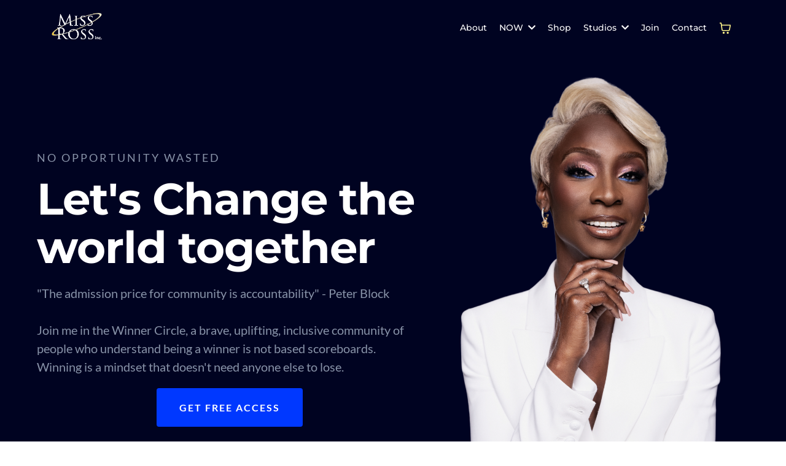

--- FILE ---
content_type: text/html; charset=utf-8
request_url: https://missross.com/?ref=popsugar.com
body_size: 32484
content:
<!DOCTYPE html><html  lang="en" data-capo=""><head><meta charset="utf-8">
<meta name="viewport" content="width=device-width, initial-scale=1">
<title>Miss Ross Inc | Angelica Ross</title>
<link rel="preconnect" href="https://fonts.gstatic.com/" crossorigin="anonymous">
<link rel="stylesheet" href="https://fonts.bunny.net/css?family=Lato:100,100i,200,200i,300,300i,400,400i,500,500i,600,600i,700,700i,800,800i,900,900i%7COpen%20Sans:100,100i,200,200i,300,300i,400,400i,500,500i,600,600i,700,700i,800,800i,900,900i%7CMontserrat:100,100i,200,200i,300,300i,400,400i,500,500i,600,600i,700,700i,800,800i,900,900i%7CRoboto:100,100i,200,200i,300,300i,400,400i,500,500i,600,600i,700,700i,800,800i,900,900i%7CManrope:100,100i,200,200i,300,300i,400,400i,500,500i,600,600i,700,700i,800,800i,900,900i%7CAbel:100,100i,200,200i,300,300i,400,400i,500,500i,600,600i,700,700i,800,800i,900,900i&display=swap" media="print" onload="this.media='all'">
<style type="text/css"> 

 :root{ --primary: #37ca37;
--secondary: #188bf6;
--white: #ffffff;
--gray: #cbd5e0;
--black: #000000;
--red: #e93d3d;
--orange: #f6ad55;
--yellow: #faf089;
--green: #9ae6b4;
--teal: #81e6d9;
--malibu: #63b3ed;
--indigo: #757BBD;
--purple: #d6bcfa;
--pink: #fbb6ce;
--transparent: transparent;
--overlay: rgba(0, 0, 0, 0.5);
--color-lx2prsc2: #000321;
--color-lx2py304: #0038FF;
--color-lx2pyibt: #FF6240;
--color-lx2q00eu: #8893A8;
--color-lx4k7zn2: #0C0C21;
--color-lyrjldj8: rgba(255,255,255,0.40);
--cobalt: #155eef;
--smoke: #f5f5f5;
--color-66c5b4f991201e717d357151: #667085;
--color-66c5b4f991201e3958357152: #FFFFFF;
--color-67a70342e5802c38c835dc44: #2470DA;
--inter: 'Inter';
--space-grotesk: 'Space Grotesk';
--arial: 'Arial';
--lato: 'Lato';
--open-sans: 'Open Sans';
--montserrat: 'Montserrat';
--roboto: 'Roboto';
--manrope: 'Manrope';
--abel: 'Abel';
--headlinefont: 'Montserrat';
--contentfont: 'Lato';
--text-color: #000000;
--link-color: #188bf6; } .bg-fixed{bottom:0;top:0;left:0;right:0;position:fixed;overflow:auto;background-color:var(--white)} 
            
            .drop-zone-draggable .hl_main_popup{box-shadow:none;padding:20px;margin-top:0;border-color:var(--gray);border-width:10px;border-style:solid;background-color:var(--white);width:720px}
            
          
#hl_main_popup.popup-body{position:absolute!important;left:50%!important;bottom:auto!important;transform:translate(-50%,0)!important;right:auto!important;box-shadow:none;padding:20px;margin-top:0;border-color:var(--gray);border-width:10px;border-style:solid;background-color:var(--white);width:720px}.--mobile #hl_main_popup.popup-body{width:380px!important}@media screen and (min-width:0px) and (max-width:480px){#hl_main_popup.popup-body{width:380px!important}} 
            
            .drop-zone-draggable .hl_main_popup-_yYJggyE9G{box-shadow:none;padding:20px;margin-top:0;border-color:var(--gray);border-width:10px;border-style:solid;background-color:var(--white);width:720px}
            
          
#hl_main_popup-_yYJggyE9G.popup-body{position:absolute!important;left:50%!important;bottom:auto!important;transform:translate(-50%,0)!important;right:auto!important;box-shadow:none;padding:20px;margin-top:0;border-color:var(--gray);border-width:10px;border-style:solid;background-color:var(--white);width:720px}.--mobile #hl_main_popup-_yYJggyE9G.popup-body{width:380px!important}@media screen and (min-width:0px) and (max-width:480px){#hl_main_popup-_yYJggyE9G.popup-body{width:380px!important}}  
 /* ---- Section styles ----- */ 
:root{--primary:#37ca37;--white:#ffffff;--black:#000000;--yellow:#faf089;--pink:#fbb6ce;--transparent:transparent;--color-lx2prsc2:#000321;--color-lx2py304:#0038FF;--color-lx2pyibt:#FF6240;--color-lx2q00eu:#8893A8;--color-lx4k7zn2:#0C0C21}.hl_page-preview--content .section-KKYViYp90{padding:20px 0 0;margin-top:0;margin-bottom:-50px;background-color:var(--color-lx2prsc2);border-color:var(--black);border-width:2px;border-style:solid}.hl_page-preview--content .col-lOZxW-Jx8N,.hl_page-preview--content .row-7QhyFIygnb{margin:20px auto 0;padding:0 0 15px;background-color:var(--transparent);border-color:var(--black);border-width:2px;border-style:solid;width:100%}.hl_page-preview--content .col-lOZxW-Jx8N{padding:0 5px 10px;width:45.4%;margin:0}.hl_page-preview--content .image-qUcVn6LDCJ{margin:0}.hl_page-preview--content .image-qUcVn6LDCJ .image-container img{box-shadow:undefined;width:450px}.hl_page-preview--content .cimage-qUcVn6LDCJ{padding:0 10px;background-color:var(--transparent);opacity:1;text-align:center}.hl_page-preview--content .col-UpIfnuUvBG{padding:10px 5px;background-color:var(--transparent);width:54.6%;border-color:var(--black);border-width:2px;border-style:solid;margin:0}.hl_page-preview--content .button-20p6EQre8Q{margin-top:20px;margin-bottom:0;text-align:center}.hl_page-preview--content .cbutton-20p6EQre8Q{font-family:var(--contentfont);background-color:var(--color-lx2py304);color:var(--white);secondary-color:var(--white);text-decoration:none;padding:20px 30px;font-weight:700;border-color:var(--transparent);border-width:2px;border-style:solid;letter-spacing:2px;text-transform:uppercase;text-shadow:0 0 0 transparent;width:auto%}.hl_page-preview--content #paragraph-Uc4AMi4ztf{margin-top:20px;margin-bottom:0}.hl_page-preview--content .cheading-YKO8GnHGey,.hl_page-preview--content .cparagraph-Uc4AMi4ztf{font-family:var(--contentfont);background-color:var(--transparent);color:var(--color-lx2q00eu);icon-color:var(--text-color);font-weight:400;padding:0;opacity:1;text-shadow:0 0 0 transparent;border-color:var(--black);border-width:2px;border-style:solid;line-height:1.5em;text-transform:none;letter-spacing:0;text-align:left}.hl_page-preview--content #heading-YKO8GnHGey,.hl_page-preview--content #sub-heading-WI09gNp3tU{margin-top:0;margin-bottom:0}.hl_page-preview--content .cheading-YKO8GnHGey{font-family:var(--headlinefont);color:var(--white);padding:10px 0 0;line-height:1.1em;letter-spacing:-1px}@media screen and (min-width:0px) and (max-width:480px){.hl_page-preview--content .cheading-YKO8GnHGey{text-align:center}}.hl_page-preview--content .csub-heading-WI09gNp3tU{font-family:var(--contentfont);background-color:var(--transparent);color:var(--color-lx2q00eu);icon-color:var(--color-lx2pyibt);font-weight:400;padding:0;opacity:1;text-shadow:0 0 0 transparent;border-color:var(--black);border-width:2px;border-style:solid;line-height:2em;text-transform:uppercase;letter-spacing:3px;text-align:left}@media screen and (min-width:0px) and (max-width:480px){.hl_page-preview--content .csub-heading-WI09gNp3tU{text-align:center}}.hl_page-preview--content .col-NOrffWnKds>.inner,.hl_page-preview--content .row-z0Pxt-chbP{margin-top:-25px;margin-bottom:0;padding:0;background-color:var(--transparent);border-color:var(--black);border-width:2px;border-style:solid;width:100%}.hl_page-preview--content .col-NOrffWnKds{width:100%}.hl_page-preview--content .col-NOrffWnKds>.inner{padding:10px 5px;margin-top:0}.hl_page-preview--content .cnav-menu-v2-2ftaalHCJj{font-family:var(--headlinefont);padding:8px;margin:0;item-padding-top:0;item-padding-bottom:0;item-padding-left:16px;item-padding-right:16px;item-margin-top:0;item-margin-bottom:0;item-margin-left:0;item-margin-right:0;line-height:.5em;text-transform:none;letter-spacing:0;text-align:left;font-weight:400;background-color:var(--transparent);mobile-background-color:var(--transparent);popup-background-color:var(--transparent);mobile-popup-background-color:var(--transparent);color:var(--white);hover-background-color:var(--transparent);hover-text-color:var(--white);bold-text-color:var(--white);italic-text-color:var(--white);underline-text-color:var(--white);icon-color:var(--white);cart-icon-color:var(--yellow);cart-icon-active-color:var(--primary);submenu-background-color:var(--color-lx4k7zn2);submenu-mobile-background-color:var(--transparent);submenu-color:#ffffffff;submenu-hover-background-color:var(--pink);submenu-hover-text-color:var(--yellow);nav-menu-item-spacing-x:8px;nav-menu-item-spacing-y:0;nav-menu-align:left;sub-menu-align:right;sub-menu-style:popover;border-color:#000;border-style:solid;border-width:0;border-radius:0;item-border-color:#000;item-border-style:solid;item-border-width:0;item-border-radius:0;box-shadow:none;item-box-shadow:none}#section-KKYViYp90>.inner{max-width:1170px}#col-NOrffWnKds>.inner,#col-UpIfnuUvBG>.inner,#col-lOZxW-Jx8N>.inner{flex-direction:column;justify-content:center;align-items:inherit;flex-wrap:nowrap}@media screen and (min-width:481px) and (max-width:10000px){.button-20p6EQre8Q .button-icon-end,.button-20p6EQre8Q .button-icon-start,.button-20p6EQre8Q .main-heading-button{font-size:16px;font-weight:undefined}.button-20p6EQre8Q .button-icon-start{margin-right:5px}.button-20p6EQre8Q .button-icon-end{margin-left:5px}.button-20p6EQre8Q .sub-heading-button{font-size:12px;color:var(--white);font-weight:undefined}}@media screen and (min-width:0px) and (max-width:480px){.button-20p6EQre8Q .button-icon-end,.button-20p6EQre8Q .button-icon-start,.button-20p6EQre8Q .main-heading-button{font-size:14px;font-weight:undefined}.button-20p6EQre8Q .button-icon-start{margin-right:5px}.button-20p6EQre8Q .button-icon-end{margin-left:5px}.button-20p6EQre8Q .sub-heading-button{font-size:12px;color:var(--white);font-weight:undefined}}.heading-YKO8GnHGey,.paragraph-Uc4AMi4ztf,.sub-heading-WI09gNp3tU{font-weight:undefined}.paragraph-Uc4AMi4ztf strong{color:var(--color-lx2q00eu)}.heading-YKO8GnHGey em,.heading-YKO8GnHGey u,.paragraph-Uc4AMi4ztf em,.paragraph-Uc4AMi4ztf u,.sub-heading-WI09gNp3tU em,.sub-heading-WI09gNp3tU u{color:var(--text-color)}.heading-YKO8GnHGey a,.heading-YKO8GnHGey a *,.paragraph-Uc4AMi4ztf a,.paragraph-Uc4AMi4ztf a *,.sub-heading-WI09gNp3tU a,.sub-heading-WI09gNp3tU a *{color:var(--link-color);text-decoration:none}.heading-YKO8GnHGey a u,.heading-YKO8GnHGey a:hover,.paragraph-Uc4AMi4ztf a u,.paragraph-Uc4AMi4ztf a:hover,.sub-heading-WI09gNp3tU a u,.sub-heading-WI09gNp3tU a:hover{text-decoration:underline}.heading-YKO8GnHGey a s,.paragraph-Uc4AMi4ztf a s,.sub-heading-WI09gNp3tU a s{text-decoration:line-through}@media screen and (min-width:0px) and (max-width:480px){.paragraph-Uc4AMi4ztf h1,.paragraph-Uc4AMi4ztf h2,.paragraph-Uc4AMi4ztf h3,.paragraph-Uc4AMi4ztf h4,.paragraph-Uc4AMi4ztf h5,.paragraph-Uc4AMi4ztf h6,.paragraph-Uc4AMi4ztf ul li,.paragraph-Uc4AMi4ztf.text-output{font-size:16px!important;font-weight:undefined}}@media screen and (min-width:481px) and (max-width:10000px){.paragraph-Uc4AMi4ztf h1,.paragraph-Uc4AMi4ztf h2,.paragraph-Uc4AMi4ztf h3,.paragraph-Uc4AMi4ztf h4,.paragraph-Uc4AMi4ztf h5,.paragraph-Uc4AMi4ztf h6,.paragraph-Uc4AMi4ztf ul li,.paragraph-Uc4AMi4ztf.text-output{font-size:20px!important;font-weight:undefined}}.heading-YKO8GnHGey.text-output h1:first-child:before,.heading-YKO8GnHGey.text-output h2:first-child:before,.heading-YKO8GnHGey.text-output h3:first-child:before,.heading-YKO8GnHGey.text-output h4:first-child:before,.heading-YKO8GnHGey.text-output h5:first-child:before,.heading-YKO8GnHGey.text-output h6:first-child:before,.heading-YKO8GnHGey.text-output p:first-child:before,.paragraph-Uc4AMi4ztf.text-output h1:first-child:before,.paragraph-Uc4AMi4ztf.text-output h2:first-child:before,.paragraph-Uc4AMi4ztf.text-output h3:first-child:before,.paragraph-Uc4AMi4ztf.text-output h4:first-child:before,.paragraph-Uc4AMi4ztf.text-output h5:first-child:before,.paragraph-Uc4AMi4ztf.text-output h6:first-child:before,.paragraph-Uc4AMi4ztf.text-output p:first-child:before{color:var(--text-color);content:'\';
    font-family: '';margin-right:5px;font-weight:700}.heading-YKO8GnHGey strong{color:var(--white)}@media screen and (min-width:0px) and (max-width:480px){.heading-YKO8GnHGey h1,.heading-YKO8GnHGey h2,.heading-YKO8GnHGey h3,.heading-YKO8GnHGey h4,.heading-YKO8GnHGey h5,.heading-YKO8GnHGey h6,.heading-YKO8GnHGey ul li,.heading-YKO8GnHGey.text-output{font-size:32px!important;font-weight:undefined}}@media screen and (min-width:481px) and (max-width:10000px){.heading-YKO8GnHGey h1,.heading-YKO8GnHGey h2,.heading-YKO8GnHGey h3,.heading-YKO8GnHGey h4,.heading-YKO8GnHGey h5,.heading-YKO8GnHGey h6,.heading-YKO8GnHGey ul li,.heading-YKO8GnHGey.text-output{font-size:72px!important;font-weight:undefined}}.sub-heading-WI09gNp3tU strong{color:var(--color-lx2q00eu)}@media screen and (min-width:0px) and (max-width:480px){.sub-heading-WI09gNp3tU h1,.sub-heading-WI09gNp3tU h2,.sub-heading-WI09gNp3tU h3,.sub-heading-WI09gNp3tU h4,.sub-heading-WI09gNp3tU h5,.sub-heading-WI09gNp3tU h6,.sub-heading-WI09gNp3tU ul li,.sub-heading-WI09gNp3tU.text-output{font-size:12px!important;font-weight:undefined}}@media screen and (min-width:481px) and (max-width:10000px){.sub-heading-WI09gNp3tU h1,.sub-heading-WI09gNp3tU h2,.sub-heading-WI09gNp3tU h3,.sub-heading-WI09gNp3tU h4,.sub-heading-WI09gNp3tU h5,.sub-heading-WI09gNp3tU h6,.sub-heading-WI09gNp3tU ul li,.sub-heading-WI09gNp3tU.text-output{font-size:18px!important;font-weight:undefined}}.sub-heading-WI09gNp3tU.text-output h1:first-child:before,.sub-heading-WI09gNp3tU.text-output h2:first-child:before,.sub-heading-WI09gNp3tU.text-output h3:first-child:before,.sub-heading-WI09gNp3tU.text-output h4:first-child:before,.sub-heading-WI09gNp3tU.text-output h5:first-child:before,.sub-heading-WI09gNp3tU.text-output h6:first-child:before,.sub-heading-WI09gNp3tU.text-output p:first-child:before{color:var(--color-lx2pyibt);content:'\';
    font-family: '';margin-right:5px;font-weight:700}#nav-menu-v2-2ftaalHCJj .mega-menu-container{font-weight:500;font-size:14px;justify-content:flex-start;flex-direction:row;background-color:var(--transparent)}#nav-menu-v2-2ftaalHCJj .nav-menu-mobile{display:none}#nav-menu-v2-2ftaalHCJj .nav-menu-desktop{display:flex}#nav-menu-v2-2ftaalHCJj .x-icon{display:none}#nav-menu-v2-2ftaalHCJj .menu-layout{flex-direction:row}#nav-menu-v2-2ftaalHCJj .nav-spacing-x{margin-left:8px}#nav-menu-v2-2ftaalHCJj .menu-item-builder-title,#nav-menu-v2-2ftaalHCJj .menu-item-title:hover{background-color:var(--transparent);color:var(--white)}#nav-menu-v2-2ftaalHCJj .menu-item-builder-title-icon>span::after,#nav-menu-v2-2ftaalHCJj .menu-item-title-icon>span::after{color:inherit;content:"";font-family:"Font Awesome 5 Free";font-weight:700;font-size:14px;display:inline-block;margin-left:.25rem;transition:transform .3s ease}#nav-menu-v2-2ftaalHCJj .menu-item-builder-title-icon-hover>span::after,#nav-menu-v2-2ftaalHCJj .menu-item-title-icon:hover>span::after{transform:rotate(180deg)}#nav-menu-v2-2ftaalHCJj .menu-item-builder>.submenu-builder,#nav-menu-v2-2ftaalHCJj .menu-item:hover>.mega-menu,#nav-menu-v2-2ftaalHCJj .menu-item:hover>.submenu,#nav-menu-v2-2ftaalHCJj .submenu:hover{visibility:visible;opacity:1}#nav-menu-v2-2ftaalHCJj .submenu,#nav-menu-v2-2ftaalHCJj .submenu-builder{position:absolute;z-index:10;visibility:hidden;opacity:0;transition:visibility 0s,opacity .3s ease-in}#nav-menu-v2-2ftaalHCJj .submenu-content-container{margin:0;padding-top:0;padding-bottom:0;background-color:var(--color-lx4k7zn2);border-width:0;border-color:#000!important;border-style:solid;border-radius:0;box-shadow:none}#nav-menu-v2-2ftaalHCJj .submenu-column{display:block;grid-template-columns:1fr 1fr;row-gap:0;column-gap:0}#nav-menu-v2-2ftaalHCJj .submenu-item{padding-left:16px;padding-right:16px;margin-bottom:0;color:#ffffffff}#nav-menu-v2-2ftaalHCJj .submenu-column>li:last-child,#nav-menu-v2-2ftaalHCJj .submenu-column>li:last-child .submenu-item{margin-bottom:0}#nav-menu-v2-2ftaalHCJj .submenu-item:hover{background-color:var(--pink);color:var(--yellow)}#nav-menu-v2-2ftaalHCJj .sub-menu-align{right:-.5rem}#nav-menu-v2-2ftaalHCJj .user-icon{color:#000}#nav-menu-v2-2ftaalHCJj .mega-menu{visibility:hidden;opacity:0;transition:visibility 0s,opacity .3s ease-in;position:absolute;left:0;z-index:999}#nav-menu-v2-2ftaalHCJj .mega-menu:hover{visibility:visible;opacity:1}#nav-menu-v2-2ftaalHCJj .mega-menu-builder{position:absolute;left:0}#nav-menu-v2-2ftaalHCJj .items-cart-active{color:var(--primary)}#nav-menu-v2-2ftaalHCJj .items-cart{color:var(--yellow)}#nav-menu-v2-2ftaalHCJj .cart-search-desktop{display:list-item}#nav-menu-v2-2ftaalHCJj .cart-search-mobile{display:none}#nav-menu-v2-2ftaalHCJj .nav-search-wrapper,#nav-menu-v2-2ftaalHCJj .search-bar-container{background-color:var(--transparent)}#nav-menu-v2-2ftaalHCJj .hl-autocomplete-input{border:1px solid #cacaca;margin:1px;border-radius:16px}#nav-menu-v2-2ftaalHCJj .hl-autocomplete{font-family:inherit}#nav-menu-v2-2ftaalHCJj .hl-autocomplete-button{background:#fff}#nav-menu-v2-2ftaalHCJj .hl-autocomplete-input-wrapper{color:#000;background-color:#fff}#nav-menu-v2-2ftaalHCJj .hl-autocomplete-results{border:1px solid #cacaca;border-top:none;border-radius:16px;border-top-left-radius:0;border-top-right-radius:0;color:var(--black);background-color:var(--white)}#nav-menu-v2-2ftaalHCJj .hl-autocomplete-input:hover{border-width:1.5px;margin:.5px}#nav-menu-v2-2ftaalHCJj .hl-autocomplete-input:focus-within{border-width:2px;margin:0}@media screen and (min-width:0px) and (max-width:480px){#nav-menu-v2-2ftaalHCJj .mega-menu-container{font-weight:500;font-size:14px;background-color:var(--transparent)}#nav-menu-v2-2ftaalHCJj .menu-item-builder>.submenu-builder,#nav-menu-v2-2ftaalHCJj .nav-menu-mobile{display:block}#nav-menu-v2-2ftaalHCJj .nav-menu-mobile span::before{cursor:pointer;color:var(--white);content:"";font-family:"Font Awesome 5 Free";font-weight:700;font-size:14px}#nav-menu-v2-2ftaalHCJj .nav-menu-desktop{display:block;position:fixed;width:100%;height:100vh;overflow-y:scroll;z-index:999;left:0;top:0;padding-left:1rem;padding-right:1rem;background-color:var(--transparent);padding-bottom:8rem}#nav-menu-v2-2ftaalHCJj .hide-popup{display:none!important}#nav-menu-v2-2ftaalHCJj .x-icon{display:flex}#nav-menu-v2-2ftaalHCJj .submenu-content-container{margin:0;background-color:var(--transparent);padding:0 16px;border:0;box-shadow:none}#nav-menu-v2-2ftaalHCJj .nav-spacing-x{margin-left:0;margin-bottom:8px}#nav-menu-v2-2ftaalHCJj .menu-item-title-icon{position:relative;padding-right:calc(14px*2);white-space:normal!important;text-wrap:wrap!important}#nav-menu-v2-2ftaalHCJj .menu-item-title-icon>span::after{font-size:14px;position:absolute;right:.375rem}#nav-menu-v2-2ftaalHCJj .menu-item-title-icon-rotate>span::after{transform:rotate(180deg)!important}#nav-menu-v2-2ftaalHCJj .menu-item-title-icon-rotate-reverse>span::after{transform:rotate(0deg)!important}#nav-menu-v2-2ftaalHCJj .submenu{display:none;position:static;z-index:unset;visibility:visible;opacity:1;transition:visibility 0s,opacity .3s ease-in}#nav-menu-v2-2ftaalHCJj .submenu-item{white-space:normal!important;text-wrap:wrap!important}#nav-menu-v2-2ftaalHCJj .submenu-mobile-active{display:block}#nav-menu-v2-2ftaalHCJj .submenu-builder{display:none;position:static;z-index:none;visibility:visible;opacity:1;transition:none}#nav-menu-v2-2ftaalHCJj .itemTarget{border:0!important;border-radius:unset!important;box-shadow:none!important}#nav-menu-v2-2ftaalHCJj .mega-menu{display:none;visibility:visible;opacity:1;position:static;left:unset;bottom:unset;z-index:unset;transition:visibility 0s,opacity .3s ease-in}#nav-menu-v2-2ftaalHCJj .mega-menu-mobile-active{display:block}#nav-menu-v2-2ftaalHCJj .mega-menu-builder{position:static;left:unset;bottom:unset;z-index:unset}#nav-menu-v2-2ftaalHCJj .cart-search-desktop{display:none}#nav-menu-v2-2ftaalHCJj .cart-search-mobile{display:flex}#nav-menu-v2-2ftaalHCJj .nav-search-wrapper,#nav-menu-v2-2ftaalHCJj .search-bar-container{background-color:var(--transparent)}} 
 /* ---- Section styles ----- */ 
:root{--white:#ffffff;--black:#000000;--transparent:transparent;--color-lx4k7zn2:#0C0C21}.hl_page-preview--content .section-YDmJWp71fI{box-shadow:none;padding:140px 0;margin:0;background-color:var(--color-lx4k7zn2);border-color:var(--black);border-width:2px;border-style:solid}.hl_page-preview--content .col-n_jTgM6Qgd,.hl_page-preview--content .row-Zhq0Op0Rxj{margin:0 auto;box-shadow:none;padding:15px 0;background-color:var(--transparent);border-color:var(--black);border-width:2px;border-style:solid;width:60%}.hl_page-preview--content .col-n_jTgM6Qgd{padding:100px 40px;width:74.4%;border-color:var(--white);margin:0}.hl_page-preview--content #paragraph-dKRUWXt8Xx{margin:0}.hl_page-preview--content .cheading-ka74knTSbe,.hl_page-preview--content .cparagraph-dKRUWXt8Xx{font-family:var(--arial);background-color:var(--transparent);color:var(--white);icon-color:var(--white);font-weight:400;box-shadow:none;padding:0;opacity:1;text-shadow:none;border-color:var(--black);border-width:2px;border-style:solid;line-height:1.3em;letter-spacing:0;text-align:left}.hl_page-preview--content #heading-ka74knTSbe{margin:0 0 20px}.hl_page-preview--content .cheading-ka74knTSbe{font-family:var(--manrope)}#section-YDmJWp71fI>.inner{max-width:100%}#col-n_jTgM6Qgd>.inner{flex-direction:column;justify-content:center;align-items:inherit;flex-wrap:nowrap}.paragraph-dKRUWXt8Xx{font-weight:400}.heading-ka74knTSbe em,.heading-ka74knTSbe strong,.heading-ka74knTSbe u,.paragraph-dKRUWXt8Xx em,.paragraph-dKRUWXt8Xx strong,.paragraph-dKRUWXt8Xx u{color:var(--white)}.heading-ka74knTSbe a,.heading-ka74knTSbe a *,.paragraph-dKRUWXt8Xx a,.paragraph-dKRUWXt8Xx a *{color:var(--link-color);text-decoration:none}.heading-ka74knTSbe a u,.heading-ka74knTSbe a:hover,.paragraph-dKRUWXt8Xx a u,.paragraph-dKRUWXt8Xx a:hover{text-decoration:underline}.heading-ka74knTSbe a s,.paragraph-dKRUWXt8Xx a s{text-decoration:line-through}@media screen and (min-width:0px) and (max-width:480px){.paragraph-dKRUWXt8Xx h1,.paragraph-dKRUWXt8Xx h2,.paragraph-dKRUWXt8Xx h3,.paragraph-dKRUWXt8Xx h4,.paragraph-dKRUWXt8Xx h5,.paragraph-dKRUWXt8Xx h6,.paragraph-dKRUWXt8Xx ul li,.paragraph-dKRUWXt8Xx.text-output{font-size:18px!important;font-weight:400}}@media screen and (min-width:481px) and (max-width:10000px){.paragraph-dKRUWXt8Xx h1,.paragraph-dKRUWXt8Xx h2,.paragraph-dKRUWXt8Xx h3,.paragraph-dKRUWXt8Xx h4,.paragraph-dKRUWXt8Xx h5,.paragraph-dKRUWXt8Xx h6,.paragraph-dKRUWXt8Xx ul li,.paragraph-dKRUWXt8Xx.text-output{font-size:18px!important;font-weight:400}}.heading-ka74knTSbe.text-output h1:first-child:before,.heading-ka74knTSbe.text-output h2:first-child:before,.heading-ka74knTSbe.text-output h3:first-child:before,.heading-ka74knTSbe.text-output h4:first-child:before,.heading-ka74knTSbe.text-output h5:first-child:before,.heading-ka74knTSbe.text-output h6:first-child:before,.heading-ka74knTSbe.text-output p:first-child:before,.paragraph-dKRUWXt8Xx.text-output h1:first-child:before,.paragraph-dKRUWXt8Xx.text-output h2:first-child:before,.paragraph-dKRUWXt8Xx.text-output h3:first-child:before,.paragraph-dKRUWXt8Xx.text-output h4:first-child:before,.paragraph-dKRUWXt8Xx.text-output h5:first-child:before,.paragraph-dKRUWXt8Xx.text-output h6:first-child:before,.paragraph-dKRUWXt8Xx.text-output p:first-child:before{color:var(--white);content:'\';
    font-family: '';margin-right:5px;font-weight:700}.heading-ka74knTSbe{font-weight:900}@media screen and (min-width:0px) and (max-width:480px){.heading-ka74knTSbe h1,.heading-ka74knTSbe h2,.heading-ka74knTSbe h3,.heading-ka74knTSbe h4,.heading-ka74knTSbe h5,.heading-ka74knTSbe h6,.heading-ka74knTSbe ul li,.heading-ka74knTSbe.text-output{font-size:48px!important;font-weight:900}}@media screen and (min-width:481px) and (max-width:10000px){.heading-ka74knTSbe h1,.heading-ka74knTSbe h2,.heading-ka74knTSbe h3,.heading-ka74knTSbe h4,.heading-ka74knTSbe h5,.heading-ka74knTSbe h6,.heading-ka74knTSbe ul li,.heading-ka74knTSbe.text-output{font-size:48px!important;font-weight:900}} 
 /* ---- Section styles ----- */ 
:root{--white:#ffffff;--black:#000000;--teal:#81e6d9;--transparent:transparent}.hl_page-preview--content .section-baLyQOKdS6{box-shadow:none;padding:20px 0;margin:0;background-color:var(--transparent);border-color:var(--black);border-width:2px;border-style:solid}.hl_page-preview--content .row-1jB3EF6sR6{margin:0 auto;padding:15px 0;width:70%}.hl_page-preview--content .col-Qu4edFWytU,.hl_page-preview--content .cparagraph-MnhOUjGqXw,.hl_page-preview--content .row-1jB3EF6sR6{background-color:var(--transparent);box-shadow:none;border-color:var(--black);border-width:2px;border-style:solid}.hl_page-preview--content .col-Qu4edFWytU{padding:10px 5px;width:100%;margin:0}.hl_page-preview--content #paragraph-MnhOUjGqXw{margin:0}.hl_page-preview--content .cparagraph-MnhOUjGqXw{font-family:var(--contentfont);color:var(--white);icon-color:var(--white);font-weight:400;padding:0;opacity:1;text-shadow:none;line-height:1.3em;letter-spacing:0;text-align:center}.hl_page-preview--content .divider-jq6B4nW6sQ{margin:0;padding-top:10px;padding-bottom:10px}.hl_page-preview--content .cdivider-jq6B4nW6sQ{padding-top:5px;padding-bottom:5px}.hl_page-preview--content .col-LFkNZrR7JM,.hl_page-preview--content .row-IAo1aAdPI0{margin:0 auto;box-shadow:none;padding:15px 0;background-color:var(--transparent);border-color:var(--black);border-width:2px;border-style:solid;width:70%}.hl_page-preview--content .col-LFkNZrR7JM{padding:10px 5px;width:100%;margin:0}.hl_page-preview--content .csocial-icons-dbQLGlADTi{font-family:Inter;font-size:12px;font-weight:500;color:#000;padding:0;margin:0}.hl_page-preview--content #sub-heading-X-6K9oIjVh{margin:0 0 10px}.hl_page-preview--content .col-RwkDyF_0Se,.hl_page-preview--content .csub-heading-X-6K9oIjVh{box-shadow:none;padding:0;background-color:var(--transparent);border-color:var(--black);border-width:2px;border-style:solid}.hl_page-preview--content .csub-heading-X-6K9oIjVh{font-family:var(--headlinefont);color:var(--teal);icon-color:var(--teal);font-weight:400;opacity:1;text-shadow:none;line-height:1.3em;text-transform:none;letter-spacing:0;text-align:left}.hl_page-preview--content .col-RwkDyF_0Se{width:100%;margin:0}.hl_page-preview--content .image-pHBMggDqDc{margin:0}.hl_page-preview--content .image-pHBMggDqDc .image-container img{box-shadow:none;width:75px}.hl_page-preview--content .cimage-pHBMggDqDc{padding:10px;background-color:var(--transparent);opacity:1;text-align:left}.hl_page-preview--content .col-zkGf_GVMjU,.hl_page-preview--content .row-3SxGf7NvMM{margin:0 auto;box-shadow:none;padding:15px 0;background-color:var(--transparent);border-color:var(--black);border-width:2px;border-style:solid;width:70%}.hl_page-preview--content .col-zkGf_GVMjU{padding:10px 5px;width:100%;margin:0}.hl_page-preview--content .divider-8nVJKwYyeN{margin:0;padding-top:10px;padding-bottom:10px}.hl_page-preview--content .cdivider-8nVJKwYyeN{padding-top:5px;padding-bottom:5px}.hl_page-preview--content .button-4MRMtwwh2q{margin:0 0 20px;text-align:center}.hl_page-preview--content .cbutton-4MRMtwwh2q{font-family:var(--headlinefont);background-color:var(--teal);color:var(--white);secondary-color:var(--white);text-decoration:none;padding:8px 60px;border-color:var(--transparent);border-width:1px;border-style:solid;letter-spacing:0;text-transform:none;width:auto%;box-shadow:none;text-shadow:none}.hl_page-preview--content #paragraph-Qk3H4ZsOnd{margin:0 180px 20px}@media screen and (min-width:0px) and (max-width:480px){.hl_page-preview--content #paragraph-Qk3H4ZsOnd{margin-left:40px;margin-right:40px}}.hl_page-preview--content .cheading-5c9bJN3EXl,.hl_page-preview--content .cparagraph-Qk3H4ZsOnd{font-family:var(--contentfont);background-color:var(--transparent);color:var(--white);icon-color:var(--white);font-weight:400;box-shadow:none;padding:0;opacity:1;text-shadow:none;border-color:var(--black);border-width:2px;border-style:solid;line-height:1.3em;letter-spacing:0;text-align:center}.hl_page-preview--content #heading-5c9bJN3EXl{margin:0 0 20px}.hl_page-preview--content .cheading-5c9bJN3EXl{font-family:var(--abel)}#section-baLyQOKdS6>.inner{max-width:100%}#col-Qu4edFWytU>.inner{flex-direction:column;justify-content:center;align-items:inherit;flex-wrap:nowrap}.paragraph-MnhOUjGqXw{font-weight:400}.paragraph-MnhOUjGqXw em,.paragraph-MnhOUjGqXw strong,.paragraph-MnhOUjGqXw u{color:var(--white)}.heading-5c9bJN3EXl a,.heading-5c9bJN3EXl a *,.paragraph-MnhOUjGqXw a,.paragraph-MnhOUjGqXw a *,.paragraph-Qk3H4ZsOnd a,.paragraph-Qk3H4ZsOnd a *,.sub-heading-X-6K9oIjVh a,.sub-heading-X-6K9oIjVh a *{color:var(--link-color);text-decoration:none}.heading-5c9bJN3EXl a u,.heading-5c9bJN3EXl a:hover,.paragraph-MnhOUjGqXw a u,.paragraph-MnhOUjGqXw a:hover,.paragraph-Qk3H4ZsOnd a u,.paragraph-Qk3H4ZsOnd a:hover,.sub-heading-X-6K9oIjVh a u,.sub-heading-X-6K9oIjVh a:hover{text-decoration:underline}.heading-5c9bJN3EXl a s,.paragraph-MnhOUjGqXw a s,.paragraph-Qk3H4ZsOnd a s,.sub-heading-X-6K9oIjVh a s{text-decoration:line-through}@media screen and (min-width:0px) and (max-width:480px){.paragraph-MnhOUjGqXw h1,.paragraph-MnhOUjGqXw h2,.paragraph-MnhOUjGqXw h3,.paragraph-MnhOUjGqXw h4,.paragraph-MnhOUjGqXw h5,.paragraph-MnhOUjGqXw h6,.paragraph-MnhOUjGqXw ul li,.paragraph-MnhOUjGqXw.text-output{font-size:14px!important;font-weight:400}}@media screen and (min-width:481px) and (max-width:10000px){.paragraph-MnhOUjGqXw h1,.paragraph-MnhOUjGqXw h2,.paragraph-MnhOUjGqXw h3,.paragraph-MnhOUjGqXw h4,.paragraph-MnhOUjGqXw h5,.paragraph-MnhOUjGqXw h6,.paragraph-MnhOUjGqXw ul li,.paragraph-MnhOUjGqXw.text-output{font-size:14px!important;font-weight:400}}.paragraph-MnhOUjGqXw.text-output h1:first-child:before,.paragraph-MnhOUjGqXw.text-output h2:first-child:before,.paragraph-MnhOUjGqXw.text-output h3:first-child:before,.paragraph-MnhOUjGqXw.text-output h4:first-child:before,.paragraph-MnhOUjGqXw.text-output h5:first-child:before,.paragraph-MnhOUjGqXw.text-output h6:first-child:before,.paragraph-MnhOUjGqXw.text-output p:first-child:before{color:var(--white);content:'\';
    font-family: '';margin-right:5px;font-weight:700}.divider-jq6B4nW6sQ .divider-element{width:100%;border-top:1px solid var(--color-lyrjldj8);margin:0 auto}#col-LFkNZrR7JM>.inner{flex-direction:column;justify-content:flex-start;align-items:inherit;flex-wrap:nowrap}#social-icons-dbQLGlADTi .social-media-icon{height:20px;width:20px}#social-icons-dbQLGlADTi .social-icons-container{justify-content:left}.sub-heading-X-6K9oIjVh{font-weight:600}.sub-heading-X-6K9oIjVh em,.sub-heading-X-6K9oIjVh strong,.sub-heading-X-6K9oIjVh u{color:var(--teal)}@media screen and (min-width:0px) and (max-width:480px){.sub-heading-X-6K9oIjVh h1,.sub-heading-X-6K9oIjVh h2,.sub-heading-X-6K9oIjVh h3,.sub-heading-X-6K9oIjVh h4,.sub-heading-X-6K9oIjVh h5,.sub-heading-X-6K9oIjVh h6,.sub-heading-X-6K9oIjVh ul li,.sub-heading-X-6K9oIjVh.text-output{font-size:17px!important;font-weight:600}}@media screen and (min-width:481px) and (max-width:10000px){.sub-heading-X-6K9oIjVh h1,.sub-heading-X-6K9oIjVh h2,.sub-heading-X-6K9oIjVh h3,.sub-heading-X-6K9oIjVh h4,.sub-heading-X-6K9oIjVh h5,.sub-heading-X-6K9oIjVh h6,.sub-heading-X-6K9oIjVh ul li,.sub-heading-X-6K9oIjVh.text-output{font-size:17px!important;font-weight:600}}.sub-heading-X-6K9oIjVh.text-output h1:first-child:before,.sub-heading-X-6K9oIjVh.text-output h2:first-child:before,.sub-heading-X-6K9oIjVh.text-output h3:first-child:before,.sub-heading-X-6K9oIjVh.text-output h4:first-child:before,.sub-heading-X-6K9oIjVh.text-output h5:first-child:before,.sub-heading-X-6K9oIjVh.text-output h6:first-child:before,.sub-heading-X-6K9oIjVh.text-output p:first-child:before{color:var(--teal);content:'\';
    font-family: '';margin-right:5px;font-weight:700}#col-RwkDyF_0Se>.inner,#col-zkGf_GVMjU>.inner{flex-direction:column;justify-content:flex-start;align-items:inherit;flex-wrap:nowrap}#col-zkGf_GVMjU>.inner{justify-content:center}.divider-8nVJKwYyeN .divider-element{width:100%;border-top:1px solid var(--color-lyrjldj8);margin:0 auto}@media screen and (min-width:481px) and (max-width:10000px){.button-4MRMtwwh2q .button-icon-end,.button-4MRMtwwh2q .button-icon-start,.button-4MRMtwwh2q .main-heading-button{font-size:17px;font-weight:700}.button-4MRMtwwh2q .button-icon-start{margin-right:5px}.button-4MRMtwwh2q .button-icon-end{margin-left:5px}.button-4MRMtwwh2q .sub-heading-button{font-size:15px;color:var(--white);font-weight:400}}@media screen and (min-width:0px) and (max-width:480px){.button-4MRMtwwh2q .button-icon-end,.button-4MRMtwwh2q .button-icon-start,.button-4MRMtwwh2q .main-heading-button{font-size:17px;font-weight:700}.button-4MRMtwwh2q .button-icon-start{margin-right:5px}.button-4MRMtwwh2q .button-icon-end{margin-left:5px}.button-4MRMtwwh2q .sub-heading-button{font-size:15px;color:var(--white);font-weight:undefined}}.paragraph-Qk3H4ZsOnd{font-weight:400}.heading-5c9bJN3EXl em,.heading-5c9bJN3EXl strong,.heading-5c9bJN3EXl u,.paragraph-Qk3H4ZsOnd em,.paragraph-Qk3H4ZsOnd strong,.paragraph-Qk3H4ZsOnd u{color:var(--white)}@media screen and (min-width:0px) and (max-width:480px){.paragraph-Qk3H4ZsOnd h1,.paragraph-Qk3H4ZsOnd h2,.paragraph-Qk3H4ZsOnd h3,.paragraph-Qk3H4ZsOnd h4,.paragraph-Qk3H4ZsOnd h5,.paragraph-Qk3H4ZsOnd h6,.paragraph-Qk3H4ZsOnd ul li,.paragraph-Qk3H4ZsOnd.text-output{font-size:14px!important;font-weight:400}}@media screen and (min-width:481px) and (max-width:10000px){.paragraph-Qk3H4ZsOnd h1,.paragraph-Qk3H4ZsOnd h2,.paragraph-Qk3H4ZsOnd h3,.paragraph-Qk3H4ZsOnd h4,.paragraph-Qk3H4ZsOnd h5,.paragraph-Qk3H4ZsOnd h6,.paragraph-Qk3H4ZsOnd ul li,.paragraph-Qk3H4ZsOnd.text-output{font-size:14px!important;font-weight:400}}.heading-5c9bJN3EXl.text-output h1:first-child:before,.heading-5c9bJN3EXl.text-output h2:first-child:before,.heading-5c9bJN3EXl.text-output h3:first-child:before,.heading-5c9bJN3EXl.text-output h4:first-child:before,.heading-5c9bJN3EXl.text-output h5:first-child:before,.heading-5c9bJN3EXl.text-output h6:first-child:before,.heading-5c9bJN3EXl.text-output p:first-child:before,.paragraph-Qk3H4ZsOnd.text-output h1:first-child:before,.paragraph-Qk3H4ZsOnd.text-output h2:first-child:before,.paragraph-Qk3H4ZsOnd.text-output h3:first-child:before,.paragraph-Qk3H4ZsOnd.text-output h4:first-child:before,.paragraph-Qk3H4ZsOnd.text-output h5:first-child:before,.paragraph-Qk3H4ZsOnd.text-output h6:first-child:before,.paragraph-Qk3H4ZsOnd.text-output p:first-child:before{color:var(--white);content:'\';
    font-family: '';margin-right:5px;font-weight:700}.heading-5c9bJN3EXl{font-weight:500}@media screen and (min-width:0px) and (max-width:480px){.heading-5c9bJN3EXl h1,.heading-5c9bJN3EXl h2,.heading-5c9bJN3EXl h3,.heading-5c9bJN3EXl h4,.heading-5c9bJN3EXl h5,.heading-5c9bJN3EXl h6,.heading-5c9bJN3EXl ul li,.heading-5c9bJN3EXl.text-output{font-size:35px!important;font-weight:500}}@media screen and (min-width:481px) and (max-width:10000px){.heading-5c9bJN3EXl h1,.heading-5c9bJN3EXl h2,.heading-5c9bJN3EXl h3,.heading-5c9bJN3EXl h4,.heading-5c9bJN3EXl h5,.heading-5c9bJN3EXl h6,.heading-5c9bJN3EXl ul li,.heading-5c9bJN3EXl.text-output{font-size:35px!important;font-weight:500}}

</style>
<style type="text/css">
  @media (max-width: 480px) {
        .bg-section-YDmJWp71fI {
          background: url(https://images.leadconnectorhq.com/image/f_webp/q_80/r_768/u_https://assets.cdn.filesafe.space/YcbpNy6aGXESMdZTV1u7/media/677e6d4bff37a3018122e354.jpeg);
    opacity: .5

        }
    }
    
    @media (min-width: 481px) and (max-width: 1024px) {
        .bg-section-YDmJWp71fI {
          background: url(https://images.leadconnectorhq.com/image/f_webp/q_80/r_900/u_https://assets.cdn.filesafe.space/YcbpNy6aGXESMdZTV1u7/media/677e6d4bff37a3018122e354.jpeg);
    opacity: .5

        }
    }

    @media (min-width: 1025px) {
        .bg-section-YDmJWp71fI {
          background: url(https://images.leadconnectorhq.com/image/f_webp/q_80/r_1200/u_https://assets.cdn.filesafe.space/YcbpNy6aGXESMdZTV1u7/media/677e6d4bff37a3018122e354.jpeg);
        opacity: .5

        }
    }
  </style>
<style type="text/css">
  @media (max-width: 480px) {
        .bg-section-baLyQOKdS6 {
          background: url(https://images.leadconnectorhq.com/image/f_webp/q_80/r_768/u_https://assets.cdn.filesafe.space/ICs24gRmF4omo1wutNh4/media/66994c8f0dd12468713d3f90.png);
    opacity: 1

        }
    }
    
    @media (min-width: 481px) and (max-width: 1024px) {
        .bg-section-baLyQOKdS6 {
          background: url(https://images.leadconnectorhq.com/image/f_webp/q_80/r_900/u_https://assets.cdn.filesafe.space/ICs24gRmF4omo1wutNh4/media/66994c8f0dd12468713d3f90.png);
    opacity: 1

        }
    }

    @media (min-width: 1025px) {
        .bg-section-baLyQOKdS6 {
          background: url(https://images.leadconnectorhq.com/image/f_webp/q_80/r_1200/u_https://assets.cdn.filesafe.space/ICs24gRmF4omo1wutNh4/media/66994c8f0dd12468713d3f90.png);
        opacity: 1

        }
    }
  </style>
<style>.flex{display:flex}.flex-col{flex-direction:column}.flex-wrap{flex-wrap:wrap}.flex-grow{flex-grow:9999}.align-center{align-items:center}.h-full{height:100%}.max-w-400{max-width:400px}.text-right{text-align:right}.d-grid{display:grid}.px-0{padding-left:0!important;padding-right:0!important}.gap-1{gap:.3rem}.items-end{align-items:flex-end}.relative{position:relative}.gap-2{gap:.625rem}.mt-20{margin-top:20px}.mt-8{margin-top:32px}.ml-3{margin-left:.75rem}.mr-10{margin-right:10px}.mt-4{margin-top:1rem}.mb-4{margin-bottom:1rem}.w-100{width:100%}.h-100{height:100%}.w-50{width:50%}.w-25{width:25%}.mw-100{max-width:100%}.noBorder{border:none!important}.iti__flag{background-image:url(https://stcdn.leadconnectorhq.com/intl-tel-input/17.0.12/img/flags.png)}.pointer{cursor:pointer}@media (-webkit-min-device-pixel-ratio:2),(min-resolution:192dpi){.iti__flag{background-image:url(https://stcdn.leadconnectorhq.com/intl-tel-input/17.0.12/img/flags@2x.png)}}.iti__country{display:flex;justify-content:space-between}@media (min-width:768px){.hl_wrapper.nav-shrink .hl_wrapper--inner.page-creator,body{padding-top:0}.hl_page-creator--menu{left:0;top:0;z-index:10}.hl_wrapper{padding-left:0}}@media (min-width:1200px){.hl_wrapper.nav-shrink{padding-left:0!important}}html body .hl_wrapper{height:100vh;overflow:hidden}body{margin:0;-webkit-font-smoothing:antialiased}img{border-style:none;vertical-align:middle}.bg-fixed{z-index:-1}.progress-outer{background-color:#f5f5f5;border-radius:inherit;box-shadow:inset 0 1px 2px rgba(0,0,0,.1);font-size:14px;height:35px;line-height:36px;overflow:hidden;padding-bottom:0;padding-top:0;width:100%}.progress-inner{box-shadow:inset 0 -1px 0 rgba(0,0,0,.15);color:#fff;float:left;font-size:14px;height:100%;padding-left:10px;padding-right:10px;transition:width .6s ease;width:0}.progress0{width:0}.progress10{width:10%}.progress20{width:20%}.progress30{width:30%}.progress40{width:40%}.progress50{width:50%}.progress60{width:60%}.progress70{width:70%}.progress80{width:80%}.progress90{width:90%}.progress100{width:100%}.progressbarOffsetWhite{background:#f5f5f5}.progressbarOffsetTransparentWhite{background-color:hsla(0,0%,100%,.5)}.progressbarOffsetBlack{background:#333}.progressbarOffsetTransparentBlack{background-color:hsla(0,0%,49%,.5)}.text-white{color:#fff}.text-bold{font-weight:700}.text-italic{font-style:italic}.text-bold-italic{font-style:italic;font-weight:700}.progressbarSmall{font-size:14px;height:35px;line-height:36px}.progressbarMedium{font-size:19px;height:45px;line-height:45px}.progressbarLarge{font-size:21px;height:65px;line-height:65px}.recaptcha-container{margin-bottom:1em}.recaptcha-container p{color:red;margin-top:1em}.button-recaptcha-container div:first-child{height:auto!important;width:100%!important}.card-el-error-msg{align-items:center;color:#e25950;display:flex;font-size:13px;justify-content:flex-start;padding:10px 0;text-align:center}.card-el-error-msg svg{color:#f87171;margin-right:2px}.hl-faq-child-heading{border:none;cursor:pointer;justify-content:space-between;outline:none;padding:15px;width:100%}.hl-faq-child-head,.hl-faq-child-heading{align-items:center;display:flex}.v-enter-active,.v-leave-active{transition:opacity .2s ease-out}.v-enter-from,.v-leave-to{opacity:0}.faq-separated-child{margin-bottom:10px}.hl-faq-child-panel img{border-radius:15px;cursor:pointer}.hl-faq-child-heading-icon.left{margin-right:1em}.expand-collapse-all-button{background-color:transparent;border:1px solid #d1d5db;border-radius:15px;color:#3b82f6;cursor:pointer;font-size:12px;font-weight:400;line-height:16px;margin:1em 0;padding:5px 15px}.hl-faq-child-panel{transition:padding .2s ease}.v-spinner .v-moon1{position:relative}.v-spinner .v-moon1,.v-spinner .v-moon2{animation:v-moonStretchDelay .6s linear 0s infinite;animation-fill-mode:forwards}.v-spinner .v-moon2{opacity:.8;position:absolute}.v-spinner .v-moon3{opacity:.1}@keyframes v-moonStretchDelay{to{transform:rotate(1turn)}}.generic-error-message{color:red;font-weight:500;margin-top:.5rem;text-align:center}#faq-overlay{background:var(--overlay);height:100vh;opacity:.8;width:100vw}#faq-overlay,#faq-popup{position:fixed;z-index:1000}#faq-popup{background:#fff;height:auto;left:50%;margin-left:-250px;margin-top:-250px;top:50%;width:500px}#popupclose{cursor:pointer;float:right;padding:10px}.popupcontent{height:auto!important;width:100%!important}#button{cursor:pointer}.dark{background-color:#000}.antialiased{-webkit-font-smoothing:antialiased;-moz-osx-font-smoothing:grayscale}.spotlight{background:linear-gradient(45deg,#00dc82,#36e4da 50%,#0047e1);bottom:-30vh;filter:blur(20vh);height:40vh}.z-10{z-index:10}.right-0{right:0}.left-0{left:0}.fixed{position:fixed}.text-black{--tw-text-opacity:1;color:rgba(0,0,0,var(--tw-text-opacity))}.overflow-hidden{overflow:hidden}.min-h-screen{min-height:100vh}.font-sans{font-family:ui-sans-serif,system-ui,-apple-system,BlinkMacSystemFont,Segoe UI,Roboto,Helvetica Neue,Arial,Noto Sans,sans-serif,Apple Color Emoji,Segoe UI Emoji,Segoe UI Symbol,Noto Color Emoji}.place-content-center{place-content:center}.grid{display:grid}.z-20{z-index:20}.max-w-520px{max-width:520px}.mb-8{margin-bottom:2rem}.text-8xl{font-size:6rem;line-height:1}.font-medium{font-weight:500}.mb-16{margin-bottom:4rem}.leading-tight{line-height:1.25}.text-xl{font-size:1.25rem;line-height:1.75rem}.font-light{font-weight:300}@media (min-width:640px){.sm-text-10xl{font-size:10rem;line-height:1}.sm-text-4xl{font-size:2.25rem;line-height:2.5rem}.sm-px-0{padding-left:0;padding-right:0}}.full-center{background-position:50%!important;background-repeat:repeat!important;background-size:cover!important}.fill-width{background-size:100% auto!important}.fill-width,.fill-width-height{background-repeat:no-repeat!important}.fill-width-height{background-size:100% 100%!important}.no-repeat{background-repeat:no-repeat!important}.repeat-x{background-repeat:repeat-x!important}.repeat-y{background-repeat:repeat-y!important}.repeat-x-fix-top{background-position:top!important;background-repeat:repeat-x!important}.repeat-x-fix-bottom{background-position:bottom!important;background-repeat:repeat-x!important}#overlay{bottom:0;height:100%;left:0;opacity:0;overflow-y:scroll;position:fixed;right:0;top:0;transition:opacity .3s ease;width:100%;z-index:999;-webkit-overflow-scrolling:touch}#overlay.show{opacity:1}.popup-body{background-color:#fff;height:auto;left:50%;min-height:180px;position:absolute;top:10%;transition:transform .25s ease-in-out}.popup-body,.popup-body.show{transform:translate(-50%)}.closeLPModal{cursor:pointer;position:absolute;right:-10px;top:-10px;z-index:21}.settingsPModal{font-size:18px;left:40%;padding:10px;position:absolute;top:-40px;width:32px}.c-section>.inner{display:flex;flex-direction:column;justify-content:center;margin:auto;z-index:2}.c-row>.inner{display:flex;width:100%}.c-column>.inner{display:flex;flex-direction:column;height:100%;justify-content:inherit;width:100%!important}.c-wrapper{position:relative}.previewer{--vw:100vh/100;height:calc(100vh - 170px);margin:auto;overflow:scroll;overflow-x:hidden;overflow-y:scroll;width:100%}.c-element{position:relative}.c-column{flex:1}.c-column,.c-row{position:relative}p+p{margin-top:auto}.hl_page-creator--row.active{border-color:#188bf6}.flip-list-move{transition:transform .5s}.page-wrapper .sortable-ghost:before{background:#188bf6!important;border-radius:4px;content:"";height:4px;left:50%;position:absolute;top:50%;transform:translate(-50%,-50%);width:100%}.page-wrapper .sortable-ghost{border:none!important;position:relative}.active-drop-area:before{color:grey;content:"";font-size:12px;left:50%;pointer-events:none;position:absolute;top:50%;transform:translate(-50%,-50%)}.active-drop-area{border:1px dashed grey}.active-drop-area.is-empty{min-height:60px}.empty-component{align-items:center;border:1px dashed #d7dde9;display:flex;height:100%;justify-content:center;left:0;position:absolute;top:0;width:100%;z-index:2}.empty-component,.empty-component-min-height{min-height:100px;pointer-events:none}.dividerContainer{width:100%}.items-center{align-items:center}.font-semibold{font-weight:600}.text-2xl{font-size:1.5rem}.text-sm{font-size:.875rem}.w-full{width:100%}.mr-2{margin-right:.5rem}.mt-2{margin-top:.5rem}.justify-between{justify-content:space-between}.text-lg{font-size:1.125rem}.font-base{font-weight:400}.justify-end{justify-content:flex-end}.justify-center{justify-content:center!important}.text-center{text-align:center}.centered{align-items:center;display:flex;height:100%;justify-content:center;width:100%}.mx-auto{margin:0 auto}.default-cursor{cursor:default!important}</style>
<style>@media only screen and (max-width:767px){.c-row>.inner{flex-direction:column}.desktop-only{display:none}.c-column,.c-row{width:100%!important}.c-column,.c-column>.inner,.c-row>.inner,.c-section,.c-section>.inner{padding-left:0!important;padding-right:0!important}.c-column,.c-column>.inner,.c-row{margin-left:0!important;margin-right:0!important}.c-row{padding-left:10px!important;padding-right:10px!important}}@media only screen and (min-width:768px){.mobile-only{display:none}}.c-button button{outline:none;position:relative}.fa,.fab,.fal,.far,.fas{-webkit-font-smoothing:antialiased;display:inline-block;font-style:normal;font-variant:normal;line-height:1;text-rendering:auto}.c-column{flex:1 1 auto!important}.c-column>.inner.horizontal>div{flex:1}.c-row>.inner{display:flex;width:100%}.c-nested-column .c-row>.inner{width:100%!important}.c-nested-column .inner{border:none!important}.bgCover.bg-fixed:before{background-attachment:fixed!important;background-position:50%!important;background-repeat:repeat!important;background-size:cover!important;-webkit-background-size:cover!important}@supports (-webkit-touch-callout:inherit){.bgCover.bg-fixed:before{background-attachment:scroll!important}}.bgCover100.bg-fixed:before{background-size:100% auto!important;-webkit-background-size:100% auto!important}.bgCover100.bg-fixed:before,.bgNoRepeat.bg-fixed:before{background-repeat:no-repeat!important}.bgRepeatX.bg-fixed:before{background-repeat:repeat-x!important}.bgRepeatY.bg-fixed:before{background-repeat:repeat-y!important}.bgRepeatXTop.bg-fixed:before{background-position:top!important;background-repeat:repeat-x!important}.bgRepeatXBottom.bg-fixed:before{background-position:bottom!important;background-repeat:repeat-x!important}.bgCover{background-attachment:fixed!important;background-position:50%!important;background-repeat:repeat!important;background-size:cover!important;-webkit-background-size:cover!important}@supports (-webkit-touch-callout:inherit){.bgCover{background-attachment:scroll!important}}.bgCover100{background-size:100% auto!important;-webkit-background-size:100% auto!important}.bgCover100,.bgNoRepeat{background-repeat:no-repeat!important}.bgRepeatX{background-repeat:repeat-x!important}.bgRepeatY{background-repeat:repeat-y!important}.bgRepeatXTop{background-position:top!important}.bgRepeatXBottom,.bgRepeatXTop{background-repeat:repeat-x!important}.bgRepeatXBottom{background-position:bottom!important}.cornersTop{border-bottom-left-radius:0!important;border-bottom-right-radius:0!important}.cornersBottom{border-top-left-radius:0!important;border-top-right-radius:0!important}.radius0{border-radius:0}.radius1{border-radius:1px}.radius2{border-radius:2px}.radius3{border-radius:3px}.radius4{border-radius:4px}.radius5{border-radius:5px}.radius10{border-radius:10px}.radius15{border-radius:15px}.radius20{border-radius:20px}.radius25{border-radius:25px}.radius50{border-radius:50px}.radius75{border-radius:75px}.radius100{border-radius:100px}.radius125{border-radius:125px}.radius150{border-radius:150px}.borderTopBottom{border-bottom-color:rgba(0,0,0,.7);border-left:none!important;border-right:none!important;border-top-color:rgba(0,0,0,.7)}.borderTop{border-bottom:none!important;border-top-color:rgba(0,0,0,.7)}.borderBottom,.borderTop{border-left:none!important;border-right:none!important}.borderBottom{border-bottom-color:rgba(0,0,0,.7);border-top:none!important}.borderFull{border-color:rgba(0,0,0,.7)}@keyframes rocking{0%{transform:rotate(0deg)}25%{transform:rotate(0deg)}50%{transform:rotate(2deg)}75%{transform:rotate(-2deg)}to{transform:rotate(0deg)}}.buttonRocking{animation:rocking 2s infinite;animation-timing-function:ease-out;transition:.2s}.buttonPulseGlow{animation:pulseGlow 2s infinite;animation-timing-function:ease-in-out}@keyframes pulseGlow{0%{box-shadow:0 0 0 0 hsla(0,0%,100%,0)}25%{box-shadow:0 0 2.5px 1px hsla(0,0%,100%,.25)}50%{box-shadow:0 0 5px 2px hsla(0,0%,100%,.5)}85%{box-shadow:0 0 5px 5px hsla(0,0%,100%,0)}to{box-shadow:0 0 0 0 hsla(0,0%,100%,0)}}.buttonBounce{animation:bounce 1.5s infinite;animation-timing-function:ease-in;transition:.2s}@keyframes bounce{15%{box-shadow:0 0 0 0 transparent;transform:translateY(0)}35%{box-shadow:0 8px 5px -5px rgba(0,0,0,.25);transform:translateY(-35%)}45%{box-shadow:0 0 0 0 transparent;transform:translateY(0)}55%{box-shadow:0 5px 4px -4px rgba(0,0,0,.25);transform:translateY(-20%)}70%{box-shadow:0 0 0 0 transparent;transform:translateY(0)}80%{box-shadow:0 4px 3px -3px rgba(0,0,0,.25);transform:translateY(-10%)}90%{box-shadow:0 0 0 0 transparent;transform:translateY(0)}95%{box-shadow:0 2px 3px -3px rgba(0,0,0,.25);transform:translateY(-2%)}99%{box-shadow:0 0 0 0 transparent;transform:translateY(0)}to{box-shadow:0 0 0 0 transparent;transform:translateY(0)}}@keyframes elevate{0%{box-shadow:0 0 0 0 transparent;transform:translateY(0)}to{box-shadow:0 8px 5px -5px rgba(0,0,0,.25);transform:translateY(-10px)}}.buttonElevate:hover{animation:elevate .2s forwards}.buttonElevate{box-shadow:0 0 0 0 transparent;transition:.2s}.buttonWobble{transition:.3s}.buttonWobble:hover{animation:wobble .5s 1;animation-timing-function:ease-in-out}@keyframes wobble{0%{transform:skewX(0deg)}25%{transform:skewX(10deg)}50%{transform:skewX(0deg)}75%{transform:skewX(-10deg)}to{transform:skewX(0deg)}}.image-container img{max-width:100%;vertical-align:middle}.sub-text ::-moz-placeholder{color:#000;opacity:1}.sub-text ::placeholder{color:#000;opacity:1}.image-container{height:100%;width:100%}.shadow5inner{box-shadow:inset 0 1px 3px rgba(0,0,0,.05)}.shadow10inner{box-shadow:inset 0 1px 5px rgba(0,0,0,.1)}.shadow20inner{box-shadow:inset 0 1px 5px rgba(0,0,0,.2)}.shadow30inner{box-shadow:inset 0 2px 5px 2px rgba(0,0,0,.3)}.shadow40inner{box-shadow:inset 0 2px 5px 2px rgba(0,0,0,.4)}.shadow5{box-shadow:0 1px 3px rgba(0,0,0,.05)}.shadow10{box-shadow:0 1px 5px rgba(0,0,0,.1)}.shadow20{box-shadow:0 1px 5px rgba(0,0,0,.2)}.shadow30{box-shadow:0 2px 5px 2px rgba(0,0,0,.3)}.shadow40{box-shadow:0 2px 5px 2px rgba(0,0,0,.4)}.sub-heading-button{color:#fff;font-weight:400;line-height:normal;opacity:.8;text-align:center}.wideSection{max-width:1120px}.midWideSection,.wideSection{margin-left:auto!important;margin-right:auto!important}.midWideSection{max-width:960px}.midSection{margin-left:auto!important;margin-right:auto!important;max-width:720px}.c-section>.inner{margin-left:auto;margin-right:auto;max-width:1170px;width:100%}.c-column{padding-left:15px;padding-right:15px}.feature-img-circle img,.img-circle,.img-circle img{border-radius:50%!important}.feature-img-round-corners img,.img-round-corners,.img-round-corners img{border-radius:5px}.feature-image-dark-border img,.image-dark-border{border:3px solid rgba(0,0,0,.7)}.feature-image-white-border img,.image-white-border{border:3px solid #fff}.img-grey,.img-grey img{filter:grayscale(100%);filter:gray;-webkit-transition:all .6s ease}.button-shadow1{box-shadow:0 1px 5px rgba(0,0,0,.2)}.button-shadow2{box-shadow:0 1px 5px rgba(0,0,0,.4)}.button-shadow3{box-shadow:0 1px 5px rgba(0,0,0,.7)}.button-shadow4{box-shadow:0 8px 1px rgba(0,0,0,.1)}.button-shadow5{box-shadow:0 0 25px rgba(0,0,0,.2),0 0 15px rgba(0,0,0,.2),0 0 3px rgba(0,0,0,.4)}.button-shadow6{box-shadow:0 0 25px rgba(0,0,0,.4),0 0 15px hsla(0,0%,100%,.2),0 0 3px hsla(0,0%,100%,.4)}.button-shadow-sharp1{box-shadow:inset 0 1px 0 hsla(0,0%,100%,.2)}.button-shadow-sharp2{box-shadow:inset 0 0 0 1px hsla(0,0%,100%,.2)}.button-shadow-sharp3{box-shadow:inset 0 0 0 2px hsla(0,0%,100%,.2)}.button-shadow-highlight{box-shadow:none}.button-shadow-highlight:hover{box-shadow:inset 0 0 0 0 hsla(0,0%,100%,.22),inset 0 233px 233px 0 hsla(0,0%,100%,.12)}.button-flat-line{background-color:transparent!important;border-width:2px}.button-vp-5{padding-bottom:5px!important;padding-top:5px!important}.button-vp-10{padding-bottom:10px!important;padding-top:10px!important}.button-vp-15{padding-bottom:15px!important;padding-top:15px!important}.button-vp-20{padding-bottom:20px!important;padding-top:20px!important}.button-vp-25{padding-bottom:25px!important;padding-top:25px!important}.button-vp-30{padding-bottom:30px!important;padding-top:30px!important}.button-vp-40{padding-bottom:40px!important;padding-top:40px!important}.button-vp-0{padding-bottom:0!important;padding-top:0!important}.button-hp-5{padding-left:5px!important;padding-right:5px!important}.button-hp-10{padding-left:10px!important;padding-right:10px!important}.button-hp-15{padding-left:15px!important;padding-right:15px!important}.button-hp-20{padding-left:20px!important;padding-right:20px!important}.button-hp-25{padding-left:25px!important;padding-right:25px!important}.button-hp-30{padding-left:30px!important;padding-right:30px!important}.button-hp-40{padding-left:40px!important;padding-right:40px!important}.button-hp-0{padding-left:0!important;padding-right:0!important}.vs__dropdown-toggle{background:#f3f8fb!important;border:none!important;height:43px!important}.row-align-center{margin:0 auto}.row-align-left{margin:0 auto;margin-left:0!important}.row-align-right{margin:0 auto;margin-right:0!important}button,input,optgroup,select,textarea{border-radius:unset;font-family:unset;font-size:unset;line-height:unset;margin:unset;text-transform:unset}body{font-weight:unset!important;line-height:unset!important;-moz-osx-font-smoothing:grayscale;word-wrap:break-word}*,:after,:before{box-sizing:border-box}.main-heading-group>div{display:inline-block}.c-button span.main-heading-group,.c-button span.sub-heading-group{display:block}.time-grid-3{grid-template-columns:repeat(3,100px)}.time-grid-3,.time-grid-4{display:grid;text-align:center}.time-grid-4{grid-template-columns:repeat(4,100px)}@media screen and (max-width:767px){.time-grid-3{grid-template-columns:repeat(3,80px)}.time-grid-4{grid-template-columns:repeat(4,70px)}}.time-grid .timer-box{display:grid;font-size:15px;grid-template-columns:1fr;text-align:center}.timer-box .label{font-weight:300}.c-button button{cursor:pointer}.c-button>a{text-decoration:none}.c-button>a,.c-button>a span{display:inline-block}.nav-menu-wrapper{display:flex;justify-content:space-between}.nav-menu-wrapper.default{flex-direction:row}.nav-menu-wrapper.reverse{flex-direction:row-reverse}.nav-menu-wrapper .branding{align-items:center;display:flex}.nav-menu-wrapper.default .branding{flex-direction:row}.nav-menu-wrapper.reverse .branding{flex-direction:row-reverse}.nav-menu-wrapper.default .branding .logo,.nav-menu-wrapper.reverse .branding .title{margin-right:18px}.nav-menu-wrapper .branding .title{align-items:center;display:flex;min-height:50px;min-width:50px}.nav-menu{align-items:center;display:flex;flex-wrap:wrap;list-style:none;margin:0;padding:0}.nav-menu a{text-decoration:none}.dropdown{display:inline-block;position:relative}.dropdown .dropdown-menu{border:none;box-shadow:0 8px 16px 5px rgba(0,0,0,.1)}.dropdown-menu{background-clip:padding-box;border:1px solid rgba(0,0,0,.15);border-radius:.3125rem;color:#607179;display:none;float:left;font-size:1rem;left:0;list-style:none;margin:.125rem 0 0;min-width:10rem;padding:.5rem 0;position:absolute;text-align:left;top:100%;z-index:1000}.nav-menu .nav-menu-item.dropdown:hover>.dropdown-menu{display:block}.nav-menu .dropdown-menu{display:none;list-style:none;margin:0;padding:0}.nav-menu-mobile{display:none}.nav-menu-mobile i{cursor:pointer;font-size:24px}#nav-menu-popup{background:var(--overlay);bottom:0;display:none;height:100%;left:0;opacity:0;position:fixed;right:0;top:0;transition:opacity .3s ease;width:100%;z-index:100}#nav-menu-popup.show{opacity:1}#nav-menu-popup .nav-menu-body{background-color:#fff;height:100%;left:0;overflow:auto;padding:45px;position:absolute;top:0;width:100%}#nav-menu-popup .nav-menu-body .close-menu{cursor:pointer;position:absolute;right:20px;top:20px;z-index:100}#nav-menu-popup .nav-menu-body .close-menu:before{content:"\f00d"}#nav-menu-popup .nav-menu{align-items:center;display:flex;flex-direction:column;list-style:none;margin:0;padding:0}#nav-menu-popup .nav-menu .nav-menu-item{list-style:none;text-align:left;-webkit-user-select:none;-moz-user-select:none;user-select:none;width:100%}#nav-menu-popup .nav-menu .nav-menu-item .nav-menu-item-content{display:flex;position:relative}#nav-menu-popup .nav-menu-item .nav-menu-item-title{flex-grow:1;margin:0 1rem;max-width:calc(100% - 2rem)}#nav-menu-popup .nav-menu .nav-menu-item .nav-menu-item-content .nav-menu-item-toggle{cursor:pointer;font-size:24px;position:absolute;right:0;top:calc(50% - 12px)}#nav-menu-popup .nav-menu .nav-menu-item .nav-menu-item-content .nav-menu-item-toggle i{font-size:24px;transition:transform .2s ease}#nav-menu-popup .nav-menu .nav-menu-item .nav-menu-item-content .nav-menu-item-toggle i:before{content:"\f107"}#nav-menu-popup .nav-menu .nav-menu-item.active .nav-menu-item-content .nav-menu-item-toggle i{transform:rotate(-180deg)}#nav-menu-popup .nav-menu .nav-menu-item .nav-dropdown-menu{display:none;max-height:0;opacity:0;overflow:auto;padding:0;transition:all .3s ease-in-out;visibility:hidden}#nav-menu-popup .nav-menu .nav-menu-item.active .nav-dropdown-menu{display:block;max-height:600px;opacity:1;visibility:visible}.form-error{border:2px solid var(--red);border-radius:8px;cursor:pointer;font-size:20px;margin-bottom:10px;padding:6px 12px;text-align:center}.form-error,.form-error i{color:var(--red)}.c-bullet-list ul li{line-height:inherit}.c-bullet-list ul li.ql-indent-1{padding-left:4.5em}.c-bullet-list ul li.ql-indent-2{padding-left:7.5em}.c-bullet-list ul li.ql-indent-3{padding-left:10.5em}.c-bullet-list ul li.ql-indent-4{padding-left:13.5em}.c-bullet-list ul li.ql-indent-5{padding-left:16.5em}.c-bullet-list ul li.ql-indent-6{padding-left:19.5em}.c-bullet-list ul li.ql-indent-7{padding-left:22.5em}.c-bullet-list ul li.ql-indent-8{padding-left:25.5em}.c-rich-text .list-disc{list-style-type:disc}.c-rich-text .list-square{list-style-type:square}.c-rich-text .list-none{list-style-type:none}.c-rich-text .list-circle{list-style-type:circle}.c-rich-text .list-decimal{list-style-type:decimal}.c-rich-text .list-upper-alpha{list-style-type:upper-alpha}.c-rich-text .list-lower-alpha{list-style-type:lower-alpha}.c-rich-text .list-upper-roman{list-style-type:upper-roman}.c-rich-text .list-lower-roman{list-style-type:lower-roman}.text-output ul li{padding-left:1.5em}.text-output ul li:before{display:inline-block;font-weight:700;margin-left:-1.5em;margin-right:.3em;text-align:right;white-space:nowrap;width:1.2em}.svg-component svg{max-height:100%;max-width:100%}.border1{border-bottom:3px solid rgba(0,0,0,.2)!important}.border2{border:2px solid rgba(0,0,0,.55)}.border3{border:solid rgba(0,0,0,.15);border-width:1px 1px 2px;padding:5px}.border4{border:solid rgba(0,0,0,.35);border-width:1px 1px 2px;padding:1px!important}.shadow1{box-shadow:0 10px 6px -6px rgba(0,0,0,.15)}.shadow2{box-shadow:0 4px 3px rgba(0,0,0,.15),0 0 2px rgba(0,0,0,.15)}.shadow3{box-shadow:0 10px 6px -6px #999}.shadow4{box-shadow:3px 3px 15px #212121a8}.shadow6{box-shadow:0 10px 1px #ddd,0 10px 20px #ccc}.background{background-color:unset!important}@keyframes progress-bar-animation{to{background-position:0 -3000px}}@keyframes gradient{0%{background-position:0 50%}50%{background-position:100% 50%}to{background-position:0 50%}}h1,h2,h3,h4,h5,h6{font-weight:500;margin:unset}p{margin:unset}.c-bullet-list,.c-faq,.c-heading,.c-image-feature,.c-paragraph,.c-sub-heading{word-break:break-word}h1:empty:after,h2:empty:after,h3:empty:after,h4:empty:after,h5:empty:after,h6:empty:after,p:empty:after{content:"\00A0"}.w-3-4{width:75%}.w-1-2{width:50%}.tabs-container{display:flex}@media screen and (max-width:767px){.nav-menu{display:none}.nav-menu-mobile{align-items:center;display:flex}#faq-popup{left:5px!important;margin-left:0!important;width:98%!important}.video-container{width:100%!important}.autoplay .vjs-big-play-button{display:none!important}.autoplay:hover .vjs-control-bar{display:flex!important}}</style>
<style>@font-face{font-display:swap;font-family:Font Awesome\ 5 Free;font-style:normal;font-weight:400;src:url(https://stcdn.leadconnectorhq.com/funnel/fontawesome/webfonts/fa-regular-400.eot);src:url(https://stcdn.leadconnectorhq.com/funnel/fontawesome/webfonts/fa-regular-400.eot?#iefix) format("embedded-opentype"),url(https://stcdn.leadconnectorhq.com/funnel/fontawesome/webfonts/fa-regular-400.woff2) format("woff2"),url(https://stcdn.leadconnectorhq.com/funnel/fontawesome/webfonts/fa-regular-400.woff) format("woff"),url(https://stcdn.leadconnectorhq.com/funnel/fontawesome/webfonts/fa-regular-400.ttf) format("truetype"),url(https://stcdn.leadconnectorhq.com/funnel/fontawesome/webfonts/fa-regular-400.svg#fontawesome) format("svg")}.far{font-weight:400}@font-face{font-display:swap;font-family:Font Awesome\ 5 Free;font-style:normal;font-weight:900;src:url(https://stcdn.leadconnectorhq.com/funnel/fontawesome/webfonts/fa-solid-900.eot);src:url(https://stcdn.leadconnectorhq.com/funnel/fontawesome/webfonts/fa-solid-900.eot?#iefix) format("embedded-opentype"),url(https://stcdn.leadconnectorhq.com/funnel/fontawesome/webfonts/fa-solid-900.woff2) format("woff2"),url(https://stcdn.leadconnectorhq.com/funnel/fontawesome/webfonts/fa-solid-900.woff) format("woff"),url(https://stcdn.leadconnectorhq.com/funnel/fontawesome/webfonts/fa-solid-900.ttf) format("truetype"),url(https://stcdn.leadconnectorhq.com/funnel/fontawesome/webfonts/fa-solid-900.svg#fontawesome) format("svg")}.fa,.far,.fas{font-family:Font Awesome\ 5 Free}.fa,.fas{font-weight:900}@font-face{font-display:swap;font-family:Font Awesome\ 5 Brands;font-style:normal;font-weight:400;src:url(https://stcdn.leadconnectorhq.com/funnel/fontawesome/webfonts/fa-brands-400.eot);src:url(https://stcdn.leadconnectorhq.com/funnel/fontawesome/webfonts/fa-brands-400.eot?#iefix) format("embedded-opentype"),url(https://stcdn.leadconnectorhq.com/funnel/fontawesome/webfonts/fa-brands-400.woff2) format("woff2"),url(https://stcdn.leadconnectorhq.com/funnel/fontawesome/webfonts/fa-brands-400.woff) format("woff"),url(https://stcdn.leadconnectorhq.com/funnel/fontawesome/webfonts/fa-brands-400.ttf) format("truetype"),url(https://stcdn.leadconnectorhq.com/funnel/fontawesome/webfonts/fa-brands-400.svg#fontawesome) format("svg")}.fab{font-family:Font Awesome\ 5 Brands;font-weight:400}</style>
<style>:root{--animate-duration:1s;--animate-delay:1s;--animate-repeat:1}.animate__animated{animation-duration:1s;animation-duration:var(--animate-duration);animation-fill-mode:both}@media (prefers-reduced-motion:reduce),print{.animate__animated{animation-duration:1ms!important;animation-iteration-count:1!important;transition-duration:1ms!important}.animate__animated[class*=Out]{opacity:0}}@keyframes fadeIn{0%{opacity:0}to{opacity:1}}.animate__fadeIn{animation-name:fadeIn}@keyframes fadeInUp{0%{opacity:0;transform:translate3d(0,100%,0)}to{opacity:1;transform:translateZ(0)}}.animate__fadeInUp{animation-name:fadeInUp}@keyframes fadeInDown{0%{opacity:0;transform:translate3d(0,-100%,0)}to{opacity:1;transform:translateZ(0)}}.animate__fadeInDown{animation-name:fadeInDown}@keyframes fadeInLeft{0%{opacity:0;transform:translate3d(-100%,0,0)}to{opacity:1;transform:translateZ(0)}}.animate__fadeInLeft{animation-name:fadeInLeft}@keyframes fadeInRight{0%{opacity:0;transform:translate3d(100%,0,0)}to{opacity:1;transform:translateZ(0)}}.animate__fadeInRight{animation-name:fadeInRight}@keyframes slideInUp{0%{opacity:0;transform:translate3d(0,100%,0);visibility:visible}to{opacity:1;transform:translateZ(0)}}.animate__slideInUp{animation-name:slideInUp}@keyframes slideInDown{0%{opacity:0;transform:translate3d(0,-100%,0);visibility:visible}to{opacity:1;transform:translateZ(0)}}.animate__slideInDown{animation-name:slideInDown}@keyframes slideInLeft{0%{opacity:0;transform:translate3d(-100%,0,0);visibility:visible}to{opacity:1;transform:translateZ(0)}}.animate__slideInLeft{animation-name:slideInLeft}@keyframes slideInRight{0%{opacity:0;transform:translate3d(100%,0,0);visibility:visible}to{opacity:1;transform:translateZ(0)}}.animate__slideInRight{animation-name:slideInRight}@keyframes bounceIn{0%,20%,40%,60%,80%,to{animation-timing-function:cubic-bezier(.215,.61,.355,1)}0%{opacity:0;transform:scale3d(.3,.3,.3)}20%{transform:scale3d(1.1,1.1,1.1)}40%{transform:scale3d(.9,.9,.9)}60%{opacity:1;transform:scale3d(1.03,1.03,1.03)}80%{transform:scale3d(.97,.97,.97)}to{opacity:1;transform:scaleX(1)}}.animate__bounceIn{animation-duration:.75s;animation-duration:calc(var(--animate-duration)*.75);animation-name:bounceIn}@keyframes bounceInUp{0%,60%,75%,90%,to{animation-timing-function:cubic-bezier(.215,.61,.355,1)}0%{opacity:0;transform:translate3d(0,3000px,0) scaleY(5)}60%{opacity:1;transform:translate3d(0,-20px,0) scaleY(.9)}75%{transform:translate3d(0,10px,0) scaleY(.95)}90%{transform:translate3d(0,-5px,0) scaleY(.985)}to{transform:translateZ(0)}}.animate__bounceInUp{animation-name:bounceInUp}@keyframes bounceInDown{0%,60%,75%,90%,to{animation-timing-function:cubic-bezier(.215,.61,.355,1)}0%{opacity:0;transform:translate3d(0,-3000px,0) scaleY(3)}60%{opacity:1;transform:translate3d(0,25px,0) scaleY(.9)}75%{transform:translate3d(0,-10px,0) scaleY(.95)}90%{transform:translate3d(0,5px,0) scaleY(.985)}to{transform:translateZ(0)}}.animate__bounceInDown{animation-name:bounceInDown}@keyframes bounceInLeft{0%,60%,75%,90%,to{animation-timing-function:cubic-bezier(.215,.61,.355,1)}0%{opacity:0;transform:translate3d(-3000px,0,0) scaleX(3)}60%{opacity:1;transform:translate3d(25px,0,0) scaleX(1)}75%{transform:translate3d(-10px,0,0) scaleX(.98)}90%{transform:translate3d(5px,0,0) scaleX(.995)}to{transform:translateZ(0)}}.animate__bounceInLeft{animation-name:bounceInLeft}@keyframes bounceInRight{0%,60%,75%,90%,to{animation-timing-function:cubic-bezier(.215,.61,.355,1)}0%{opacity:0;transform:translate3d(3000px,0,0) scaleX(3)}60%{opacity:1;transform:translate3d(-25px,0,0) scaleX(1)}75%{transform:translate3d(10px,0,0) scaleX(.98)}90%{transform:translate3d(-5px,0,0) scaleX(.995)}to{transform:translateZ(0)}}.animate__bounceInRight{animation-name:bounceInRight}@keyframes flip{0%{animation-timing-function:ease-out;opacity:0;transform:perspective(400px) scaleX(1) translateZ(0) rotateY(-1turn)}40%{animation-timing-function:ease-out;transform:perspective(400px) scaleX(1) translateZ(150px) rotateY(-190deg)}50%{animation-timing-function:ease-in;transform:perspective(400px) scaleX(1) translateZ(150px) rotateY(-170deg)}80%{animation-timing-function:ease-in;transform:perspective(400px) scale3d(.95,.95,.95) translateZ(0) rotateY(0deg)}to{animation-timing-function:ease-in;opacity:1;transform:perspective(400px) scaleX(1) translateZ(0) rotateY(0deg)}}.animate__animated.animate__flip{animation-name:flip;backface-visibility:visible}@keyframes flipInX{0%{animation-timing-function:ease-in;opacity:0;transform:perspective(400px) rotateX(90deg)}40%{animation-timing-function:ease-in;transform:perspective(400px) rotateX(-20deg)}60%{opacity:1;transform:perspective(400px) rotateX(10deg)}80%{transform:perspective(400px) rotateX(-5deg)}to{transform:perspective(400px)}}.animate__flipInX{animation-name:flipInX;backface-visibility:visible!important}@keyframes flipInY{0%{animation-timing-function:ease-in;opacity:0;transform:perspective(400px) rotateY(90deg)}40%{animation-timing-function:ease-in;transform:perspective(400px) rotateY(-20deg)}60%{opacity:1;transform:perspective(400px) rotateY(10deg)}80%{transform:perspective(400px) rotateY(-5deg)}to{transform:perspective(400px)}}.animate__flipInY{animation-name:flipInY;backface-visibility:visible!important}@keyframes rollIn{0%{opacity:0;transform:translate3d(-100%,0,0) rotate(-120deg)}to{opacity:1;transform:translateZ(0)}}.animate__rollIn{animation-name:rollIn}@keyframes zoomIn{0%{opacity:0;transform:scale3d(.3,.3,.3)}50%{opacity:1}}.animate__zoomIn{animation-name:zoomIn}@keyframes lightSpeedInLeft{0%{opacity:0;transform:translate3d(-100%,0,0) skewX(30deg)}60%{opacity:1;transform:skewX(-20deg)}80%{transform:skewX(5deg)}to{transform:translateZ(0)}}.animate__lightSpeedInLeft{animation-name:lightSpeedInLeft;animation-timing-function:ease-out}@keyframes lightSpeedInRight{0%{opacity:0;transform:translate3d(100%,0,0) skewX(-30deg)}60%{opacity:1;transform:skewX(20deg)}80%{transform:skewX(-5deg)}to{transform:translateZ(0)}}.animate__lightSpeedInRight{animation-name:lightSpeedInRight;animation-timing-function:ease-out}</style>
<style>.nav-menu-ul{list-style-type:none;margin:0;padding:0}.mr-2{margin-right:.5rem}.justify-start{justify-content:flex-start}.flex-row{flex-direction:row}.py-2{padding-bottom:.5rem;padding-top:.5rem}.px-15{padding-right:.375rem}.pl-15,.px-15{padding-left:.375rem}.rounded-sm{border-radius:.125rem}.relative{position:relative}.text-nowrap{white-space:nowrap!important}.absolute{position:absolute}.min-w-24{min-width:6rem}.bottom-0{bottom:0}.py-4{padding-bottom:1rem;padding-top:1rem}.justify-center{justify-content:center}.w-7{width:1.75rem}.h-7{height:1.75rem}.w-5{width:1.25rem}.h-5{height:1.25rem}.no-inherit{background-color:initial;color:initial;font-family:revert;font-weight:400;letter-spacing:normal;line-height:normal;text-align:initial;text-transform:none}.mt-1{margin-top:.25rem}.mr-1{margin-right:.25rem}.cart-padding .items-text{padding-right:0}.touch-target{min-height:48px;min-width:48px}</style>
<style>.social-icons-container{display:flex;flex-wrap:wrap;-webkit-font-smoothing:auto!important}.social-icon{color:inherit;cursor:pointer;display:block;padding:1rem;text-align:center;text-decoration:none}.social-icon p{margin-top:8px}</style>
<style>.nav-cart-wrapper{display:flex;justify-content:flex-end}.nav-cart-button{align-items:center;background:none;border:none;cursor:pointer;display:flex;font:inherit;outline:inherit;padding:0}.nav-cart-icon{transition:transform .3s ease-in-out}.nav-cart-icon:hover{transform:scale(1.2)}.items-text{border-radius:50%;font-weight:700;padding:4px 10px}</style>
<style>.mega-menu-link,.mega-menu-link:active,.mega-menu-link:hover{color:inherit;text-decoration:inherit}</style>
<link rel="preload" as="style" href="https://fonts.bunny.net/css?family=Lato:100,100i,200,200i,300,300i,400,400i,500,500i,600,600i,700,700i,800,800i,900,900i%7COpen%20Sans:100,100i,200,200i,300,300i,400,400i,500,500i,600,600i,700,700i,800,800i,900,900i%7CMontserrat:100,100i,200,200i,300,300i,400,400i,500,500i,600,600i,700,700i,800,800i,900,900i%7CRoboto:100,100i,200,200i,300,300i,400,400i,500,500i,600,600i,700,700i,800,800i,900,900i%7CManrope:100,100i,200,200i,300,300i,400,400i,500,500i,600,600i,700,700i,800,800i,900,900i%7CAbel:100,100i,200,200i,300,300i,400,400i,500,500i,600,600i,700,700i,800,800i,900,900i&display=swap">
<link  as="script" crossorigin href="https://stcdn.leadconnectorhq.com/_preview/BSCsKbaQ.js">
<link  as="script" crossorigin href="https://stcdn.leadconnectorhq.com/_preview/DDKMoJB1.js">
<link  as="script" crossorigin href="https://stcdn.leadconnectorhq.com/_preview/Cr09a6m3.js">
<link  as="script" crossorigin href="https://stcdn.leadconnectorhq.com/_preview/CGq1PUgE.js">
<link  as="script" crossorigin href="https://stcdn.leadconnectorhq.com/_preview/DWChZqAj.js">
<link  as="script" crossorigin href="https://stcdn.leadconnectorhq.com/_preview/1hyug9c0.js">
<link  as="script" crossorigin href="https://stcdn.leadconnectorhq.com/_preview/mrkcJzfQ.js">
<link  as="script" crossorigin href="https://stcdn.leadconnectorhq.com/_preview/DGMbHgfl.js">
<link  as="script" crossorigin href="https://stcdn.leadconnectorhq.com/_preview/CphJItDF.js">
<link  as="script" crossorigin href="https://stcdn.leadconnectorhq.com/_preview/B8C59zUP.js">
<link  as="script" crossorigin href="https://stcdn.leadconnectorhq.com/_preview/diQVKnlp.js">
<link  as="script" crossorigin href="https://stcdn.leadconnectorhq.com/_preview/B8whjzHR.js">
<link  as="script" crossorigin href="https://stcdn.leadconnectorhq.com/_preview/BF0ghTcM.js">
<link  as="script" crossorigin href="https://stcdn.leadconnectorhq.com/_preview/nOmlrnWj.js">
<link  as="script" crossorigin href="https://stcdn.leadconnectorhq.com/_preview/BOWj-OBH.js">
<link  as="script" crossorigin href="https://stcdn.leadconnectorhq.com/_preview/DW-3PSLe.js">
<link  as="script" crossorigin href="https://stcdn.leadconnectorhq.com/_preview/BO9kn6Ce.js">
<link  as="script" crossorigin href="https://stcdn.leadconnectorhq.com/_preview/BBbn1ATg.js">
<link  as="script" crossorigin href="https://stcdn.leadconnectorhq.com/_preview/WaryRgTV.js">
<link  as="script" crossorigin href="https://stcdn.leadconnectorhq.com/_preview/BcalUQVR.js">
<link  as="script" crossorigin href="https://stcdn.leadconnectorhq.com/_preview/DctQcdle.js">
<link  as="script" crossorigin href="https://stcdn.leadconnectorhq.com/_preview/Dxzbedgu.js">
<link  as="script" crossorigin href="https://stcdn.leadconnectorhq.com/_preview/DjiXCgR8.js">
<link  as="script" crossorigin href="https://stcdn.leadconnectorhq.com/_preview/Dipz0mOK.js">
<link  as="script" crossorigin href="https://stcdn.leadconnectorhq.com/_preview/C3e4t58V.js">
<link  as="script" crossorigin href="https://stcdn.leadconnectorhq.com/_preview/DpGxo2Of.js">
<link  as="script" crossorigin href="https://stcdn.leadconnectorhq.com/_preview/CkuHrqG3.js">
<link  as="script" crossorigin href="https://stcdn.leadconnectorhq.com/_preview/mrD4Qvc_.js">
<link  as="script" crossorigin href="https://stcdn.leadconnectorhq.com/_preview/DKeuBCMA.js">
<link  as="script" crossorigin href="https://stcdn.leadconnectorhq.com/_preview/DJ1KD1_M.js">
<link  as="script" crossorigin href="https://stcdn.leadconnectorhq.com/_preview/DMf_iQbA.js">
<link  as="script" crossorigin href="https://stcdn.leadconnectorhq.com/_preview/2qUv-9sF.js">
<link  as="script" crossorigin href="https://stcdn.leadconnectorhq.com/_preview/Xg1IjkLH.js">
<link  as="script" crossorigin href="https://stcdn.leadconnectorhq.com/_preview/CqIAZihp.js">
<link  as="script" crossorigin href="https://stcdn.leadconnectorhq.com/_preview/CTjDj0qh.js">
<link  as="script" crossorigin href="https://stcdn.leadconnectorhq.com/_preview/DYa7OZHt.js">
<link  as="script" crossorigin href="https://stcdn.leadconnectorhq.com/_preview/Q9x3uSuH.js">
<link  as="script" crossorigin href="https://stcdn.leadconnectorhq.com/_preview/DvcXh_9b.js">
<link  as="script" crossorigin href="https://stcdn.leadconnectorhq.com/_preview/wwLfBoTf.js">
<link  as="script" crossorigin href="https://stcdn.leadconnectorhq.com/_preview/96BLQlh5.js">
<link  as="script" crossorigin href="https://stcdn.leadconnectorhq.com/_preview/CZHRGjcu.js">
<link  as="script" crossorigin href="https://stcdn.leadconnectorhq.com/_preview/DQEhPVmd.js">
<link  as="script" crossorigin href="https://stcdn.leadconnectorhq.com/_preview/D9Exp9ng.js">
<link  as="script" crossorigin href="https://stcdn.leadconnectorhq.com/_preview/C7Fm51wx.js">
<link  as="script" crossorigin href="https://stcdn.leadconnectorhq.com/_preview/D620HKoX.js">
<link  as="script" crossorigin href="https://stcdn.leadconnectorhq.com/_preview/CtIM_pkr.js">
<link  as="script" crossorigin href="https://stcdn.leadconnectorhq.com/_preview/BnjDINCm.js">
<link rel="icon" href="https://stcdn.leadconnectorhq.com/funnel/icon/favicon.ico">
<link rel="canonical" href="https://www.transtechsocial.org">
<link rel="canonical" href="https://now-no-opportunity-wasted-with-angelica-ross.castos.com">
<meta name="title" content="Miss Ross Inc | Angelica Ross">
<meta property="og:title" content="Miss Ross Inc | Angelica Ross">
<meta name="description" content="Let's change the world together. As an executive producer, writer, and activist Miss Ross is deeply committed to creating change.">
<meta property="og:description" content="Let's change the world together. As an executive producer, writer, and activist Miss Ross is deeply committed to creating change.">
<meta name="author" content="Angelica Ross">
<meta property="og:author" content="Angelica Ross">
<meta name="image" content="https://assets.cdn.filesafe.space/YcbpNy6aGXESMdZTV1u7/media/677e6d4bff37a3018122e354.jpeg">
<meta property="og:image" content="https://assets.cdn.filesafe.space/YcbpNy6aGXESMdZTV1u7/media/677e6d4bff37a3018122e354.jpeg">
<meta name="keywords" content="Angelica Ross, Actor, Producer, Human Rights, Advocate, Activist, LGBTQ+, Black, Trans Rights, Transgender, Politics, Georgia, Production, Studio, Music, Film, TV, Consulting, Keynote, Speaker">
<meta property="og:keywords" content="Angelica Ross, Actor, Producer, Human Rights, Advocate, Activist, LGBTQ+, Black, Trans Rights, Transgender, Politics, Georgia, Production, Studio, Music, Film, TV, Consulting, Keynote, Speaker">
<meta property="og:type" content="website">
<meta property="twitter:type" content="website">
<script type="module" src="https://stcdn.leadconnectorhq.com/_preview/BSCsKbaQ.js" crossorigin></script>
<script id="unhead:payload" type="application/json">{"title":""}</script></head><body><div id="__nuxt"><!--[--><!--[--><div class="bgCover bg-fixed"></div><!--[--><!--nuxt-delay-hydration-component--><!--[--><div><!--[--><div><!----><!----><div><div id="nav-menu-popup" style="display:none;" class="hide"><div class="nav-menu-body"><i class="close-menu fas fa-times"></i><ul class="nav-menu"><!--[--><!--]--></ul></div></div></div><!----><!--[--><!----><!--]--><!----><div id="preview-container" class="preview-container hl_page-preview--content"><div><!----><!--[--><!--[--><div class="fullSection none noBorder radius0 none c-section c-wrapper section-KKYViYp90" style="" id="section-KKYViYp90"><!----><!----><div class="inner"><!----><!--[--><!--[--><div class="row-align-center none noBorder radius0 none c-row c-wrapper row-z0Pxt-chbP" id="row-z0Pxt-chbP"><!----><!----><div class="inner"><!----><!--[--><!--[--><div class="c-column c-wrapper col-NOrffWnKds" id="col-NOrffWnKds"><!----><!----><div class="none noBorder radius0 none bg bgCover vertical inner"><!----><!--[--><!--[--><div id="nav-menu-v2-2ftaalHCJj" class="c-nav-menu-v2 c-wrapper nav-menu-v2-2ftaalHCJj"><!----><!----><!----><!----><!----><!----><!----><span></span><!----><!----><!----><!----><!----><!----><!----><!----><!----><div class="flex relative items-center w-full mega-menu-container menu-layout child-container-parent cnav-menu-v2-2ftaalHCJj"><div class="w-full flex justify-start items-center menu-layout"><div class="mr-2"><div style="cursor:pointer;" class="image-container"><div><a style="" href="https://missross.com" target="_self" aria-label="https://missross.com" data-animation-class=""><picture class="hl-image-picture" style="display:block;"><source media="(max-width:900px) and (min-width: 768px)" srcset="https://images.leadconnectorhq.com/image/f_webp/q_80/r_900/u_https://assets.cdn.filesafe.space/YcbpNy6aGXESMdZTV1u7/media/677e52ebe9706e06a1094f21.png"><source media="(max-width:768px) and (min-width: 640px)" srcset="https://images.leadconnectorhq.com/image/f_webp/q_80/r_768/u_https://assets.cdn.filesafe.space/YcbpNy6aGXESMdZTV1u7/media/677e52ebe9706e06a1094f21.png"><source media="(max-width:640px) and (min-width: 480px)" srcset="https://images.leadconnectorhq.com/image/f_webp/q_80/r_640/u_https://assets.cdn.filesafe.space/YcbpNy6aGXESMdZTV1u7/media/677e52ebe9706e06a1094f21.png"><source media="(max-width:480px) and (min-width: 320px)" srcset="https://images.leadconnectorhq.com/image/f_webp/q_80/r_768/u_https://assets.cdn.filesafe.space/YcbpNy6aGXESMdZTV1u7/media/677e52ebe9706e06a1094f21.png"><source media="(max-width:320px)" srcset="https://images.leadconnectorhq.com/image/f_webp/q_80/r_320/u_https://assets.cdn.filesafe.space/YcbpNy6aGXESMdZTV1u7/media/677e52ebe9706e06a1094f21.png"><img src="https://images.leadconnectorhq.com/image/f_webp/q_80/r_1200/u_https://assets.cdn.filesafe.space/YcbpNy6aGXESMdZTV1u7/media/677e52ebe9706e06a1094f21.png" alt="Miss Ross Inc Logo" style="width:100px !important;object-fit:unset;" class="hl-optimized mw-100" loading="lazy" data-animation-class=""></picture></a></div></div></div><div class="w-full"><div class="nav-menu-v2-2ftaalHCJj-headline text-output"><div><p></p><p>  </p></div></div></div></div><ul class="nav-menu-ul flex flex-row items-center cart-search-mobile"><!----><li class="mr-1"><div class="py-2 px-15 rounded-sm text-nowrap pointer cart-padding"><div class="nav-cart-wrapper"><button class="items-cart nav-cart-button"><svg width="20" height="20" fill="none" viewBox="0 0 20 20" xmlns="http://www.w3.org/2000/svg" class="nav-cart-icon"><g clip-path="url(#clip0_1655_15551)"><path d="M1.66699 1.66675H2.75546C2.96048 1.66675 3.06299 1.66675 3.14548 1.70445C3.21817 1.73767 3.27978 1.7911 3.32295 1.85837C3.37194 1.9347 3.38644 2.03618 3.41543 2.23913L3.80985 5.00008M3.80985 5.00008L4.68643 11.4429C4.79766 12.2605 4.85328 12.6693 5.04874 12.977C5.22097 13.2482 5.46789 13.4638 5.75979 13.5979C6.09104 13.7501 6.50361 13.7501 7.32875 13.7501H14.4603C15.2458 13.7501 15.6385 13.7501 15.9595 13.6088C16.2424 13.4842 16.4852 13.2833 16.6606 13.0286C16.8594 12.7398 16.9329 12.354 17.0799 11.5824L18.1829 5.79149C18.2346 5.51992 18.2605 5.38414 18.223 5.278C18.1901 5.18489 18.1253 5.10649 18.0399 5.05676C17.9427 5.00008 17.8045 5.00008 17.528 5.00008H3.80985ZM8.33366 17.5001C8.33366 17.9603 7.96056 18.3334 7.50033 18.3334C7.04009 18.3334 6.66699 17.9603 6.66699 17.5001C6.66699 17.0398 7.04009 16.6667 7.50033 16.6667C7.96056 16.6667 8.33366 17.0398 8.33366 17.5001ZM15.0003 17.5001C15.0003 17.9603 14.6272 18.3334 14.167 18.3334C13.7068 18.3334 13.3337 17.9603 13.3337 17.5001C13.3337 17.0398 13.7068 16.6667 14.167 16.6667C14.6272 16.6667 15.0003 17.0398 15.0003 17.5001Z" stroke-width="1.66667" stroke="currentColor" stroke-linecap="round" stroke-linejoin="round"></path></g><defs><clipPath id="clip0_1655_15551"><rect width="20" height="20" fill="white"></rect></clipPath></defs></svg><!----></button></div></div></li><li><div class="py-2 pl-15 rounded-sm text-nowrap pointer nav-menu-mobile"><span></span></div></li></ul><ul class="hide-popup nav-menu-ul nav-menu-desktop flex flex-row items-center"><li class="w-full py-4 flex flex-row justify-end x-icon"><div class="flex justify-end items-center pointer touch-target"><svg class="h-5 w-5" xmlns="http://www.w3.org/2000/svg" fill="none" viewBox="0 0 24 24" stroke-width="2" stroke="currentColor" aria-label="close"><path stroke-linecap="round" stroke-linejoin="round" d="M17 7L7 17M7 7l10 10"></path></svg></div></li><!--[--><li id="2" class="nav-spacing-x menu-item"><a href="#section-YDmJWp71fI" aria-label="About" target="_blank" rel="noreferrer noopener" class="mega-menu-link"><!--[--><div class="menu-item-title-icon-rotate-reverse py-2 px-15 rounded-sm text-nowrap pointer menu-item-title menu-item-title-icon">About <!----></div><!--]--></a><!----><!----></li><li id="menu-item-FtnpGn8FCJ" class="relative nav-spacing-x menu-item"><div class="menu-item-title-icon-rotate-reverse py-2 px-15 rounded-sm text-nowrap pointer menu-item-title menu-item-title-icon">NOW <span></span></div><div class="sub-menu-align submenu"><div class="overflow-hidden min-w-24 itemTarget submenu-content-container"><ul class="nav-menu-ul submenu-column"><!--[--><li><a href="https://missross.com/now" aria-label="Blog" target class="mega-menu-link"><!--[--><div class="py-2 pointer submenu-item text-nowrap">Blog</div><!--]--></a></li><li><a href="https://now-no-opportunity-wasted-with-angelica-ross.castos.com" aria-label="Podcast" target="_blank" rel="noreferrer noopener" class="mega-menu-link"><!--[--><div class="py-2 pointer submenu-item text-nowrap">Podcast</div><!--]--></a></li><!--]--></ul></div></div><!----></li><li id="menu-item-7IH3L0l6W5" class="nav-spacing-x menu-item"><a aria-label="Shop" href="https://missross.com/shop" target class="mega-menu-link"><!--[--><div class="menu-item-title-icon-rotate-reverse py-2 px-15 rounded-sm text-nowrap pointer menu-item-title menu-item-title-icon">Shop <!----></div><!--]--></a><!----><!----></li><li id="menu-item-Ahf_jcHWuB" class="relative nav-spacing-x menu-item"><div class="menu-item-title-icon-rotate-reverse py-2 px-15 rounded-sm text-nowrap pointer menu-item-title menu-item-title-icon">Studios <span></span></div><div class="sub-menu-align submenu"><div class="overflow-hidden min-w-24 itemTarget submenu-content-container"><ul class="nav-menu-ul submenu-column"><!--[--><li><a aria-label="Music Studio" href="https://missross.com/music-recording-studios" target class="mega-menu-link"><!--[--><div class="py-2 pointer submenu-item text-nowrap">Music Studio</div><!--]--></a></li><li><a aria-label="Podcast Studio" href="https://missross.com/podcast-studio" target class="mega-menu-link"><!--[--><div class="py-2 pointer submenu-item text-nowrap">Podcast Studio</div><!--]--></a></li><!--]--></ul></div></div><!----></li><li id="1" class="nav-spacing-x menu-item"><a href="https://www.youtube.com/channel/UCaoWM8oMcjYx5DtCODV4AaQ/join" aria-label="Join" target="_blank" rel="noreferrer noopener" class="mega-menu-link"><!--[--><div class="menu-item-title-icon-rotate-reverse py-2 px-15 rounded-sm text-nowrap pointer menu-item-title menu-item-title-icon">Join <!----></div><!--]--></a><!----><!----></li><li id="3" class="nav-spacing-x menu-item"><a aria-label="Contact" href="https://missross.com/contact" target="_blank" rel="noreferrer noopener" class="mega-menu-link"><!--[--><div class="menu-item-title-icon-rotate-reverse py-2 px-15 rounded-sm text-nowrap pointer menu-item-title menu-item-title-icon">Contact <!----></div><!--]--></a><!----><!----></li><!--]--><!----><!----><li class="nav-spacing-x cart-search-desktop"><div class="py-2 px-15 rounded-sm text-nowrap pointer cart-padding"><div class="nav-cart-wrapper"><button class="items-cart nav-cart-button"><svg width="20" height="20" fill="none" viewBox="0 0 20 20" xmlns="http://www.w3.org/2000/svg" class="nav-cart-icon"><g clip-path="url(#clip0_1655_15551)"><path d="M1.66699 1.66675H2.75546C2.96048 1.66675 3.06299 1.66675 3.14548 1.70445C3.21817 1.73767 3.27978 1.7911 3.32295 1.85837C3.37194 1.9347 3.38644 2.03618 3.41543 2.23913L3.80985 5.00008M3.80985 5.00008L4.68643 11.4429C4.79766 12.2605 4.85328 12.6693 5.04874 12.977C5.22097 13.2482 5.46789 13.4638 5.75979 13.5979C6.09104 13.7501 6.50361 13.7501 7.32875 13.7501H14.4603C15.2458 13.7501 15.6385 13.7501 15.9595 13.6088C16.2424 13.4842 16.4852 13.2833 16.6606 13.0286C16.8594 12.7398 16.9329 12.354 17.0799 11.5824L18.1829 5.79149C18.2346 5.51992 18.2605 5.38414 18.223 5.278C18.1901 5.18489 18.1253 5.10649 18.0399 5.05676C17.9427 5.00008 17.8045 5.00008 17.528 5.00008H3.80985ZM8.33366 17.5001C8.33366 17.9603 7.96056 18.3334 7.50033 18.3334C7.04009 18.3334 6.66699 17.9603 6.66699 17.5001C6.66699 17.0398 7.04009 16.6667 7.50033 16.6667C7.96056 16.6667 8.33366 17.0398 8.33366 17.5001ZM15.0003 17.5001C15.0003 17.9603 14.6272 18.3334 14.167 18.3334C13.7068 18.3334 13.3337 17.9603 13.3337 17.5001C13.3337 17.0398 13.7068 16.6667 14.167 16.6667C14.6272 16.6667 15.0003 17.0398 15.0003 17.5001Z" stroke-width="1.66667" stroke="currentColor" stroke-linecap="round" stroke-linejoin="round"></path></g><defs><clipPath id="clip0_1655_15551"><rect width="20" height="20" fill="white"></rect></clipPath></defs></svg><!----></button></div></div></li></ul></div><!----><!----><!----><!----><!----><!----><!----><!----><!----><!----><!----><!----><!----><!----><!----><!----><!----><!----><!----><!----><!----><!----><!----><!----><!----><!----><!----><!----><!----><!----><!----><!----><!----></div><!--]--><!--]--></div><!----><!----><!----><!----><span></span><!----><!----><!----><!----><!----><!----><!----><!----><!----><!----><!----><!----><!----><!----><!----><!----><!----><!----><!----><!----><!----><!----><!----><!----><!----><!----><!----><!----><!----><!----><!----><!----><!----><!----><!----><!----><!----><!----><!----><!----><!----><!----><!----></div><!--]--><!--]--></div><!----><!----><!----><!----><span></span><!----><!----><!----><!----><!----><!----><!----><!----><!----><!----><!----><!----><!----><!----><!----><!----><!----><!----><!----><!----><!----><!----><!----><!----><!----><!----><!----><!----><!----><!----><!----><!----><!----><!----><!----><!----><!----><!----><!----><!----><!----><!----><!----></div><!--]--><!--[--><div class="row-align-center none noBorder radius0 none c-row c-wrapper row-7QhyFIygnb" id="row-7QhyFIygnb"><!----><!----><div class="inner"><!----><!--[--><!--[--><div class="none noBorder radius0 none c-column c-wrapper col-UpIfnuUvBG" id="col-UpIfnuUvBG"><!----><!----><div class="vertical inner"><!----><!--[--><!--[--><div id="sub-heading-WI09gNp3tU" class="c-sub-heading c-wrapper"><!----><!----><!----><div class="sub-heading-WI09gNp3tU text-output csub-heading-WI09gNp3tU none noBorder radius0 none" data-animation-class style=""><div><h2>No Opportunity wasted</h2></div></div><!----><!----><!----><span></span><!----><!----><!----><!----><!----><!----><!----><!----><!----><!----><!----><!----><!----><!----><!----><!----><!----><!----><!----><!----><!----><!----><!----><!----><!----><!----><!----><!----><!----><!----><!----><!----><!----><!----><!----><!----><!----><!----><!----><!----><!----><!----><!----></div><!--]--><!--[--><div id="heading-YKO8GnHGey" class="c-heading c-wrapper"><!----><!----><!----><div class="heading-YKO8GnHGey text-output cheading-YKO8GnHGey none noBorder radius0 none" data-animation-class style=""><div><h1><strong>Let's Change the world together</strong></h1></div></div><!----><!----><!----><span></span><!----><!----><!----><!----><!----><!----><!----><!----><!----><!----><!----><!----><!----><!----><!----><!----><!----><!----><!----><!----><!----><!----><!----><!----><!----><!----><!----><!----><!----><!----><!----><!----><!----><!----><!----><!----><!----><!----><!----><!----><!----><!----><!----></div><!--]--><!--[--><div id="paragraph-Uc4AMi4ztf" class="c-paragraph c-wrapper"><!----><!----><!----><div class="paragraph-Uc4AMi4ztf text-output cparagraph-Uc4AMi4ztf none noBorder radius0 none" data-animation-class style=""><div><p>"The admission price for community is accountability" - Peter Block</p><p></p><p>Join me in the Winner Circle, a brave, uplifting, inclusive community of people who understand being a winner is not based scoreboards. Winning is a mindset that doesn't need anyone else to lose.</p></div></div><!----><!----><!----><span></span><!----><!----><!----><!----><!----><!----><!----><!----><!----><!----><!----><!----><!----><!----><!----><!----><!----><!----><!----><!----><!----><!----><!----><!----><!----><!----><!----><!----><!----><!----><!----><!----><!----><!----><!----><!----><!----><!----><!----><!----><!----><!----><!----></div><!--]--><!--[--><div id="button-20p6EQre8Q" class="c-button c-wrapper button-20p6EQre8Q"><!----><!----><!----><!----><!----><!----><!--[--><a id="button-20p6EQre8Q_btn" href="https://missross.com/join" target="" data-animation-class="" class="cbutton-20p6EQre8Q buttonElevate btnshadow custom btn-vp btn-hp borderFull radius4 none text-center" style="" aria-label="Get FREE access "><span style="" class="main-heading-group"><span style="margin-right:5px;" class="button-icon-start"></span><span class="main-heading-button">Get FREE access</span><span style="margin-left:5px;" class="button-icon-end"></span></span><!----></a><!----><!----><div><!----></div><!----><!----><!--]--><span></span><!----><!----><!----><!----><!----><!----><!----><!----><!----><!----><!----><!----><!----><!----><!----><!----><!----><!----><!----><!----><!----><!----><!----><!----><!----><!----><!----><!----><!----><!----><!----><!----><!----><!----><!----><!----><!----><!----><!----><!----><!----><!----><!----></div><!--]--><!--]--></div><!----><!----><!----><!----><span></span><!----><!----><!----><!----><!----><!----><!----><!----><!----><!----><!----><!----><!----><!----><!----><!----><!----><!----><!----><!----><!----><!----><!----><!----><!----><!----><!----><!----><!----><!----><!----><!----><!----><!----><!----><!----><!----><!----><!----><!----><!----><!----><!----></div><!--]--><!--[--><div class="none noBorder radius0 none c-column c-wrapper col-lOZxW-Jx8N" id="col-lOZxW-Jx8N"><!----><!----><div class="vertical inner"><!----><!--[--><!--[--><div id="image-qUcVn6LDCJ" class="c-image c-wrapper image-qUcVn6LDCJ"><!----><!----><!----><!----><!----><div style="cursor:default;" class="image-container cimage-qUcVn6LDCJ"><div><div><img style="" src="https://assets.cdn.filesafe.space/YcbpNy6aGXESMdZTV1u7/media/677e5246ff37a3b0b622b6a4.png" alt="Angelica Rss smiling" class="img-none img-border-none img-shadow-none img-effects-none" data-animation-class loading="lazy"></div></div></div><!----><span></span><!----><!----><!----><!----><!----><!----><!----><!----><!----><!----><!----><!----><!----><!----><!----><!----><!----><!----><!----><!----><!----><!----><!----><!----><!----><!----><!----><!----><!----><!----><!----><!----><!----><!----><!----><!----><!----><!----><!----><!----><!----><!----><!----></div><!--]--><!--]--></div><!----><!----><!----><!----><span></span><!----><!----><!----><!----><!----><!----><!----><!----><!----><!----><!----><!----><!----><!----><!----><!----><!----><!----><!----><!----><!----><!----><!----><!----><!----><!----><!----><!----><!----><!----><!----><!----><!----><!----><!----><!----><!----><!----><!----><!----><!----><!----><!----></div><!--]--><!--]--></div><!----><!----><!----><!----><span></span><!----><!----><!----><!----><!----><!----><!----><!----><!----><!----><!----><!----><!----><!----><!----><!----><!----><!----><!----><!----><!----><!----><!----><!----><!----><!----><!----><!----><!----><!----><!----><!----><!----><!----><!----><!----><!----><!----><!----><!----><!----><!----><!----></div><!--]--><!--]--></div><!----><!----><!----><!----><span></span><!----><!----><!----><!----><!----><!----><!----><!----><!----><!----><!----><!----><!----><!----><!----><!----><!----><!----><!----><!----><!----><!----><!----><!----><!----><!----><!----><!----><!----><!----><!----><!----><!----><!----><!----><!----><!----><!----><!----><!----><!----><!----><!----></div><!--]--><!--[--><div class="about fullSection noBorder radius0 none c-section c-wrapper section-YDmJWp71fI" style="" id="section-YDmJWp71fI"><!--[--><!----><div class="bg bgCover bg-section-YDmJWp71fI none" style="border-radius:-2px;position:absolute;top:0;left:0;width:100%;height:100%;pointer-events:none;"></div><!--]--><!----><div class="inner"><!----><!--[--><!--[--><div class="row-align-left noBorder radius0 none c-row c-wrapper row-Zhq0Op0Rxj" id="row-Zhq0Op0Rxj"><!----><!----><div class="inner"><!----><!--[--><!--[--><div class="noBorder radius0 none c-column c-wrapper col-n_jTgM6Qgd" id="col-n_jTgM6Qgd"><!----><!----><div class="vertical inner"><!----><!--[--><!--[--><div id="heading-ka74knTSbe" class="c-heading c-wrapper"><!----><!----><!----><div class="heading-ka74knTSbe text-output cheading-ka74knTSbe noBorder radius0 none" data-animation-class style=""><div><h1>Angelica Ross</h1></div></div><!----><!----><!----><span></span><!----><!----><!----><!----><!----><!----><!----><!----><!----><!----><!----><!----><!----><!----><!----><!----><!----><!----><!----><!----><!----><!----><!----><!----><!----><!----><!----><!----><!----><!----><!----><!----><!----><!----><!----><!----><!----><!----><!----><!----><!----><!----><!----></div><!--]--><!--[--><div id="paragraph-dKRUWXt8Xx" class="c-paragraph c-wrapper"><!----><!----><!----><div class="paragraph-dKRUWXt8Xx text-output cparagraph-dKRUWXt8Xx noBorder radius0 none" data-animation-class style=""><div><p>is a pioneering leader in the fight for human rights, with a special focus on advancing transgender and racial equity. While widely recognized for her breakthrough roles on FX’s Pose and American Horror Story, Angelica’s impact extends far beyond the screen. As the founder of <a target="_blank" rel="noopener noreferrer" href="https://transtechsocial.org">TransTech Social Enterprises</a>, she has empowered marginalized communities through digital education and economic advancement. From advocating on Capitol Hill to addressing global audiences, Angelica Ross is committed to building a just and inclusive future for all.With a proven track record in fighting for equality, Angelica’s leadership blends her experience as an executive producer, writer, and activist with her deep commitment to creating change. Her advocacy has been recognized across industries, whether through her groundbreaking media work or her efforts to uplift Black, queer, and trans communities. Now, as she embarks on her political journey, Angelica is dedicated to translating her activism into policy, ensuring that marginalized voices are heard and protected at every level of government.</p></div></div><!----><!----><!----><span></span><!----><!----><!----><!----><!----><!----><!----><!----><!----><!----><!----><!----><!----><!----><!----><!----><!----><!----><!----><!----><!----><!----><!----><!----><!----><!----><!----><!----><!----><!----><!----><!----><!----><!----><!----><!----><!----><!----><!----><!----><!----><!----><!----></div><!--]--><!--]--></div><!----><!----><!----><!----><span></span><!----><!----><!----><!----><!----><!----><!----><!----><!----><!----><!----><!----><!----><!----><!----><!----><!----><!----><!----><!----><!----><!----><!----><!----><!----><!----><!----><!----><!----><!----><!----><!----><!----><!----><!----><!----><!----><!----><!----><!----><!----><!----><!----></div><!--]--><!--]--></div><!----><!----><!----><!----><span></span><!----><!----><!----><!----><!----><!----><!----><!----><!----><!----><!----><!----><!----><!----><!----><!----><!----><!----><!----><!----><!----><!----><!----><!----><!----><!----><!----><!----><!----><!----><!----><!----><!----><!----><!----><!----><!----><!----><!----><!----><!----><!----><!----></div><!--]--><!--]--></div><!----><!----><!----><!----><span></span><!----><!----><!----><!----><!----><!----><!----><!----><!----><!----><!----><!----><!----><!----><!----><!----><!----><!----><!----><!----><!----><!----><!----><!----><!----><!----><!----><!----><!----><!----><!----><!----><!----><!----><!----><!----><!----><!----><!----><!----><!----><!----><!----></div><!--]--><!--[--><div class="fullSection noBorder radius0 none c-section c-wrapper section-baLyQOKdS6" style="" id="section-baLyQOKdS6"><!--[--><!----><div class="bg fill-width-height bg-section-baLyQOKdS6 none" style="border-radius:-2px;position:absolute;top:0;left:0;width:100%;height:100%;pointer-events:none;"></div><!--]--><!----><div class="inner"><!----><!--[--><!--[--><div class="row-align-center noBorder radius0 none c-row c-wrapper row-3SxGf7NvMM" id="row-3SxGf7NvMM"><!----><!----><div class="inner"><!----><!--[--><!--[--><div class="noBorder radius0 none c-column c-wrapper col-zkGf_GVMjU" id="col-zkGf_GVMjU"><!----><!----><div class="vertical inner"><!----><!--[--><!--[--><div id="heading-5c9bJN3EXl" class="c-heading c-wrapper"><!----><!----><!----><div class="heading-5c9bJN3EXl text-output cheading-5c9bJN3EXl noBorder radius0 none" data-animation-class style=""><div><h1>Want to work with Miss Ross?</h1></div></div><!----><!----><!----><span></span><!----><!----><!----><!----><!----><!----><!----><!----><!----><!----><!----><!----><!----><!----><!----><!----><!----><!----><!----><!----><!----><!----><!----><!----><!----><!----><!----><!----><!----><!----><!----><!----><!----><!----><!----><!----><!----><!----><!----><!----><!----><!----><!----></div><!--]--><!--[--><div id="paragraph-Qk3H4ZsOnd" class="c-paragraph c-wrapper"><!----><!----><!----><div class="paragraph-Qk3H4ZsOnd text-output cparagraph-Qk3H4ZsOnd noBorder radius0 none" data-animation-class style=""><div><p>Need a host or Keynote Speaker for your event? Need Video/Audio production? Want Miss Ross to consult on your next project?</p></div></div><!----><!----><!----><span></span><!----><!----><!----><!----><!----><!----><!----><!----><!----><!----><!----><!----><!----><!----><!----><!----><!----><!----><!----><!----><!----><!----><!----><!----><!----><!----><!----><!----><!----><!----><!----><!----><!----><!----><!----><!----><!----><!----><!----><!----><!----><!----><!----></div><!--]--><!--[--><div id="button-4MRMtwwh2q" class="c-button c-wrapper button-4MRMtwwh2q"><!----><!----><!----><!----><!----><!----><!--[--><!----><!----><button data-animation-class="" id="button-4MRMtwwh2q_btn" style="" class="cbutton-4MRMtwwh2q custom btn-vp btn-hp  borderFull radius10 none" aria-label="CONTACT US "><div style="" class="main-heading-group"><div class="button-icon-start"></div><div class="main-heading-button">CONTACT US</div><div class="button-icon-end"></div></div><!----><div style="display:none;left:50%;position:absolute;top:50%;transform:translate(-50%, -50%);" class="btn-loader-position"><div style="display:none;" class="v-spinner"><div class="v-moon v-moon1" style="height:30px;width:30px;border-radius:100%;"><div class="v-moon v-moon2" style="height:4.285714285714286px;width:4.285714285714286px;border-radius:100%;top:12.857142857142858px;background-color:rgb(255, 255, 255);"></div><div class="v-moon v-moon3" style="height:30px;width:30px;border-radius:100%;border:4.285714285714286px solid rgb(255, 255, 255);"></div></div></div></div></button><div><!----></div><!----><!----><!--]--><span></span><!----><!----><!----><!----><!----><!----><!----><!----><!----><!----><!----><!----><!----><!----><!----><!----><!----><!----><!----><!----><!----><!----><!----><!----><!----><!----><!----><!----><!----><!----><!----><!----><!----><!----><!----><!----><!----><!----><!----><!----><!----><!----><!----></div><!--]--><!--[--><div id="divider-8nVJKwYyeN" class="c-divider c-wrapper dividerContainer divider-8nVJKwYyeN"><!----><!----><!----><!----><!----><!----><!----><span></span><!----><!----><!----><!----><div id="divider-8nVJKwYyeN-divider-inner" class="cdivider-8nVJKwYyeN"><div class="divider-element"></div></div><!----><!----><!----><!----><!----><!----><!----><!----><!----><!----><!----><!----><!----><!----><!----><!----><!----><!----><!----><!----><!----><!----><!----><!----><!----><!----><!----><!----><!----><!----><!----><!----><!----><!----><!----><!----><!----><!----></div><!--]--><!--]--></div><!----><!----><!----><!----><span></span><!----><!----><!----><!----><!----><!----><!----><!----><!----><!----><!----><!----><!----><!----><!----><!----><!----><!----><!----><!----><!----><!----><!----><!----><!----><!----><!----><!----><!----><!----><!----><!----><!----><!----><!----><!----><!----><!----><!----><!----><!----><!----><!----></div><!--]--><!--]--></div><!----><!----><!----><!----><span></span><!----><!----><!----><!----><!----><!----><!----><!----><!----><!----><!----><!----><!----><!----><!----><!----><!----><!----><!----><!----><!----><!----><!----><!----><!----><!----><!----><!----><!----><!----><!----><!----><!----><!----><!----><!----><!----><!----><!----><!----><!----><!----><!----></div><!--]--><!--[--><div class="row-align-center noBorder radius0 none c-row c-wrapper row-IAo1aAdPI0" id="row-IAo1aAdPI0"><!----><!----><div class="inner"><!----><!--[--><!--[--><div class="noBorder radius0 none c-column c-wrapper col-RwkDyF_0Se" id="col-RwkDyF_0Se"><!----><!----><div class="vertical inner"><!----><!--[--><!--[--><div id="image-pHBMggDqDc" class="c-image c-wrapper image-pHBMggDqDc"><!----><!----><!----><!----><!----><div style="cursor:default;" class="image-container cimage-pHBMggDqDc"><div><div><img class="hl-un-optimized mw-100 img-none img-border-none img-effects-none" src="https://images.leadconnectorhq.com/image/f_webp/q_80/r_1200/u_https://assets.cdn.filesafe.space/YcbpNy6aGXESMdZTV1u7/media/677e52ebe9706e06a1094f21.png" alt="Miss Ross Inc Logo" style="" loading="lazy" data-animation-class></div></div></div><!----><span></span><!----><!----><!----><!----><!----><!----><!----><!----><!----><!----><!----><!----><!----><!----><!----><!----><!----><!----><!----><!----><!----><!----><!----><!----><!----><!----><!----><!----><!----><!----><!----><!----><!----><!----><!----><!----><!----><!----><!----><!----><!----><!----><!----></div><!--]--><!--]--></div><!----><!----><!----><!----><span></span><!----><!----><!----><!----><!----><!----><!----><!----><!----><!----><!----><!----><!----><!----><!----><!----><!----><!----><!----><!----><!----><!----><!----><!----><!----><!----><!----><!----><!----><!----><!----><!----><!----><!----><!----><!----><!----><!----><!----><!----><!----><!----><!----></div><!--]--><!--[--><div class="noBorder radius0 none c-column c-wrapper col-LFkNZrR7JM" id="col-LFkNZrR7JM"><!----><!----><div class="vertical inner"><!----><!--[--><!--[--><div id="sub-heading-X-6K9oIjVh" class="c-sub-heading c-wrapper"><!----><!----><!----><div class="sub-heading-X-6K9oIjVh text-output csub-heading-X-6K9oIjVh noBorder radius0 none" data-animation-class style=""><div><h2>FOLLOW US</h2></div></div><!----><!----><!----><span></span><!----><!----><!----><!----><!----><!----><!----><!----><!----><!----><!----><!----><!----><!----><!----><!----><!----><!----><!----><!----><!----><!----><!----><!----><!----><!----><!----><!----><!----><!----><!----><!----><!----><!----><!----><!----><!----><!----><!----><!----><!----><!----><!----></div><!--]--><!--[--><div id="social-icons-dbQLGlADTi" class="c-social-icons c-wrapper social-icons-dbQLGlADTi"><!----><!----><!----><!----><!----><!----><!----><span></span><!----><!----><!----><!----><!----><!----><!----><!----><!----><!----><!----><!----><!----><!----><!----><!----><!----><!----><!----><!----><!----><!----><!----><!----><!----><!----><!----><!----><!----><!----><!----><!----><div class="csocial-icons-dbQLGlADTi"><div class="social-icons-container"><!--[--><a class="p-3 social-icon" href="https://facebook.com/missrossinc" aria-label="Facebook" target="_blank" rel="noreferrer noopener "><img src="https://stcdn.leadconnectorhq.com/funnel/icons/square/facebook-square.svg" alt="social media icon" class="social-media-icon"><!----></a><a class="p-3 social-icon" href="https://instagram.com/angelicaross" aria-label="Instagram" target="_blank" rel="noreferrer noopener "><img src="https://stcdn.leadconnectorhq.com/funnel/icons/square/instagram-square.svg" alt="social media icon" class="social-media-icon"><!----></a><a class="p-3 social-icon" href="https://linkedin.com/in/angelicaross/" aria-label="LinkedIn" target="_blank" rel="noreferrer noopener "><img src="https://stcdn.leadconnectorhq.com/funnel/icons/square/linkedin-square.svg" alt="social media icon" class="social-media-icon"><!----></a><a class="p-3 social-icon" href="https://youtube.com/missross" aria-label="Youtube" target="_blank" rel="noreferrer noopener "><img src="https://stcdn.leadconnectorhq.com/funnel/icons/square/youtube-square.svg" alt="social media icon" class="social-media-icon"><!----></a><!--]--></div></div><!----><!----><!----><!----><!----><!----><!----><!----><!----><!----></div><!--]--><!--]--></div><!----><!----><!----><!----><span></span><!----><!----><!----><!----><!----><!----><!----><!----><!----><!----><!----><!----><!----><!----><!----><!----><!----><!----><!----><!----><!----><!----><!----><!----><!----><!----><!----><!----><!----><!----><!----><!----><!----><!----><!----><!----><!----><!----><!----><!----><!----><!----><!----></div><!--]--><!--]--></div><!----><!----><!----><!----><span></span><!----><!----><!----><!----><!----><!----><!----><!----><!----><!----><!----><!----><!----><!----><!----><!----><!----><!----><!----><!----><!----><!----><!----><!----><!----><!----><!----><!----><!----><!----><!----><!----><!----><!----><!----><!----><!----><!----><!----><!----><!----><!----><!----></div><!--]--><!--[--><div class="row-align-center noBorder radius0 none c-row c-wrapper row-1jB3EF6sR6" id="row-1jB3EF6sR6"><!----><!----><div class="inner"><!----><!--[--><!--[--><div class="noBorder radius0 none c-column c-wrapper col-Qu4edFWytU" id="col-Qu4edFWytU"><!----><!----><div class="vertical inner"><!----><!--[--><!--[--><div id="divider-jq6B4nW6sQ" class="c-divider c-wrapper dividerContainer divider-jq6B4nW6sQ"><!----><!----><!----><!----><!----><!----><!----><span></span><!----><!----><!----><!----><div id="divider-jq6B4nW6sQ-divider-inner" class="cdivider-jq6B4nW6sQ"><div class="divider-element"></div></div><!----><!----><!----><!----><!----><!----><!----><!----><!----><!----><!----><!----><!----><!----><!----><!----><!----><!----><!----><!----><!----><!----><!----><!----><!----><!----><!----><!----><!----><!----><!----><!----><!----><!----><!----><!----><!----><!----></div><!--]--><!--[--><div id="paragraph-MnhOUjGqXw" class="c-paragraph c-wrapper"><!----><!----><!----><div class="paragraph-MnhOUjGqXw text-output cparagraph-MnhOUjGqXw noBorder radius0 none" data-animation-class style=""><div><p>Copyright 2026. Angelica Ross.  All Rights Reserved.</p></div></div><!----><!----><!----><span></span><!----><!----><!----><!----><!----><!----><!----><!----><!----><!----><!----><!----><!----><!----><!----><!----><!----><!----><!----><!----><!----><!----><!----><!----><!----><!----><!----><!----><!----><!----><!----><!----><!----><!----><!----><!----><!----><!----><!----><!----><!----><!----><!----></div><!--]--><!--]--></div><!----><!----><!----><!----><span></span><!----><!----><!----><!----><!----><!----><!----><!----><!----><!----><!----><!----><!----><!----><!----><!----><!----><!----><!----><!----><!----><!----><!----><!----><!----><!----><!----><!----><!----><!----><!----><!----><!----><!----><!----><!----><!----><!----><!----><!----><!----><!----><!----></div><!--]--><!--]--></div><!----><!----><!----><!----><span></span><!----><!----><!----><!----><!----><!----><!----><!----><!----><!----><!----><!----><!----><!----><!----><!----><!----><!----><!----><!----><!----><!----><!----><!----><!----><!----><!----><!----><!----><!----><!----><!----><!----><!----><!----><!----><!----><!----><!----><!----><!----><!----><!----></div><!--]--><!--]--></div><!----><!----><!----><!----><span></span><!----><!----><!----><!----><!----><!----><!----><!----><!----><!----><!----><!----><!----><!----><!----><!----><!----><!----><!----><!----><!----><!----><!----><!----><!----><!----><!----><!----><!----><!----><!----><!----><!----><!----><!----><!----><!----><!----><!----><!----><!----><!----><!----></div><!--]--><!--]--></div></div><div><!--[--><!----><div id="gb-track-hl-custom-code"></div><!--]--></div><!----></div><!--]--></div><!--]--><!--]--><!--]--><!--]--></div><div id="teleports"></div><script type="application/json" data-nuxt-data="nuxt-app" data-ssr="true" id="__NUXT_DATA__">[["ShallowReactive",1],{"data":2,"state":1304,"once":1493,"_errors":1494,"serverRendered":114},["ShallowReactive",3],{"pageData":4},{"elements":5,"popup":1235,"fontsToLoad":1236,"customFonts":1237,"meta":1238,"domainName":1249,"pageUrl":1250,"pageId":1251,"pageName":1252,"locationId":1253,"headerCode":54,"footerCode":54,"popupsList":1254,"favicon":1299,"globalHeadTrackingCode":54,"globalBodyTrackingCode":1300,"funnelId":1301,"funnelName":1302,"stepId":410,"affiliateId":-1,"cookieConsent":-1,"disablePageLevelCookieConsent":51,"pixelToInit":1303,"isOptimisePageLoad":114,"backgroundSettingsClass":56},[6,12,85,130,177,202,244,287,303,319,335,366,399,586,632,667,707,720,733,778,813,851,865,875,910,949,1013,1027,1064,1091,1124,1164,1172,1207,1221],{"id":7,"child":8},"hl_main",[9,10,11],"section-KKYViYp90","section-YDmJWp71fI","section-baLyQOKdS6",{"id":9,"type":13,"child":14,"class":17,"styles":27,"extra":46,"wrapper":64,"meta":13,"tagName":65,"title":66,"_id":9,"generalColors":67,"fonts":84},"section",[15,16],"row-z0Pxt-chbP","row-7QhyFIygnb",{"width":18,"boxShadow":20,"borders":22,"borderRadius":24,"radiusEdge":26},{"value":19},"fullSection",{"value":21},"none",{"value":23},"noBorder",{"value":25},"radius0",{"value":21},{"paddingLeft":28,"paddingRight":31,"paddingBottom":32,"paddingTop":33,"marginTop":35,"marginBottom":36,"backgroundColor":38,"borderColor":40,"borderWidth":42,"borderStyle":44},{"unit":29,"value":30},"px",0,{"value":30,"unit":29},{"unit":29,"value":30},{"unit":29,"value":34},20,{"unit":29,"value":30},{"unit":29,"value":37},-50,{"value":39},"var(--color-lx2prsc2)",{"value":41},"var(--black)",{"value":43,"unit":29},"2",{"value":45},"solid",{"sticky":47,"visibility":49,"bgImage":52,"allowRowMaxWidth":57,"customClass":58,"imageProperties":60},{"value":48},"noneSticky",{"value":50},{"hideDesktop":51,"hideMobile":51},false,{"value":53},{"url":54,"opacity":55,"options":56,"svgCode":54,"servingUrl":54,"placeholderBase64":54,"imageMeta":54,"showSvgToggle":51,"videoUrl":54},"","1","bgCover",{"value":51},{"value":59},[],{"value":61},{"width":62,"height":54,"url":63,"altText":54,"compression":51,"placeholderBase64":54,"servingUrl":54,"imageMeta":54},"450px","https://storage.googleapis.com/msgsndr/c3cmUrbBhdgs54adfIYP/media/66613f1c1b8465528ca19e48.png",{},"c-section","Section",[68,72,76,80],{"label":69,"value":70,"name":71},"color-lx2prsc2","#000321","My Custom Color 86",{"label":73,"value":74,"name":75},"color-lx2py304","#0038FF","My Custom Color 8",{"label":77,"value":78,"name":79},"color-lx2pyibt","#FF6240","My Custom Color 13",{"label":81,"value":82,"name":83},"color-lx2q00eu","#8893A8","My Custom Color 67",[],{"id":16,"type":86,"child":87,"class":90,"styles":97,"extra":108,"wrapper":120,"tagName":126,"meta":86,"title":127,"mobileStyles":128,"mobileWrapper":129},"row",[88,89],"col-UpIfnuUvBG","col-lOZxW-Jx8N",{"alignRow":91,"boxShadow":93,"borders":94,"borderRadius":95,"radiusEdge":96},{"value":92},"row-align-center",{"value":21},{"value":23},{"value":25},{"value":21},{"paddingLeft":98,"paddingRight":99,"paddingTop":100,"paddingBottom":101,"backgroundColor":103,"borderColor":105,"borderWidth":106,"borderStyle":107},{"unit":29,"value":30},{"value":30,"unit":29},{"unit":29,"value":30},{"unit":29,"value":102},15,{"value":104},"var(--transparent)",{"value":41},{"value":43,"unit":29},{"value":45},{"visibility":109,"bgImage":111,"rowWidth":115,"customClass":118},{"value":110},{"hideDesktop":51,"hideMobile":51},{"value":112},{"mediaType":113,"url":54,"opacity":55,"options":56,"svgCode":54,"videoUrl":54,"videoThumbnail":54,"videoLoop":114},"image",true,{"value":116,"unit":117},100,"%",{"value":119},[],{"marginTop":121,"marginBottom":122,"marginLeft":123,"marginRight":125},{"unit":29,"value":34},{"unit":29,"value":30},{"unit":54,"value":124},"auto",{"unit":54,"value":124},"c-row","2 Column Row",{},{},{"id":89,"type":131,"child":132,"class":134,"styles":139,"extra":152,"wrapper":168,"tagName":173,"meta":131,"title":174,"mobileStyles":175,"mobileWrapper":176},"col",[133],"image-qUcVn6LDCJ",{"boxShadow":135,"borders":136,"borderRadius":137,"radiusEdge":138},{"value":21},{"value":23},{"value":25},{"value":21},{"paddingLeft":140,"paddingRight":142,"paddingTop":143,"paddingBottom":144,"backgroundColor":146,"width":147,"borderColor":149,"borderWidth":150,"borderStyle":151},{"unit":29,"value":141},5,{"value":141,"unit":29},{"unit":29,"value":30},{"unit":29,"value":145},10,{"value":104},{"value":148,"unit":117},45.4,{"value":41},{"value":43,"unit":29},{"value":45},{"visibility":153,"bgImage":155,"columnLayout":157,"justifyContentColumnLayout":159,"alignContentColumnLayout":161,"forceColumnLayoutForMobile":163,"customClass":164,"elementVersion":166},{"value":154},{"hideDesktop":51,"hideMobile":51},{"value":156},{"mediaType":113,"url":54,"opacity":55,"options":56,"svgCode":54,"videoUrl":54,"videoThumbnail":54,"videoLoop":114},{"value":158},"column",{"value":160},"center",{"value":162},"inherit",{"value":114},{"value":165},[],{"value":167},2,{"marginLeft":169,"marginRight":170,"marginTop":171,"marginBottom":172},{"unit":29,"value":30},{"unit":29,"value":30},{"unit":29,"value":30},{"unit":29,"value":30},"c-column","2nd Column",{},{},{"extra":178,"id":133,"meta":113,"tagName":192,"class":193},{"nodeId":179,"visibility":180,"imageActions":182,"visitWebsite":183,"imageProperties":185,"customClass":189,"elementVersion":191,"downloadFile":54},"cimage-qUcVn6LDCJ",{"value":181},{"hideDesktop":54,"hideMobile":54},{"value":21},{"value":184},{"url":54,"newTab":51},{"value":186},{"url":187,"altText":188,"compression":51},"https://storage.googleapis.com/msgsndr/YcbpNy6aGXESMdZTV1u7/media/677e5246ff37a3b0b622b6a4.png","Angelica Rss smiling",{"value":190},[],{"value":167},"c-image",{"imageRadius":194,"imageBorder":196,"imageShadow":198,"imageEffects":200},{"value":195},"img-none",{"value":197},"img-border-none",{"value":199},"img-shadow-none",{"value":201},"img-effects-none",{"id":88,"type":131,"child":203,"class":208,"styles":213,"extra":224,"wrapper":236,"tagName":173,"meta":131,"title":241,"mobileStyles":242,"mobileWrapper":243},[204,205,206,207],"sub-heading-WI09gNp3tU","heading-YKO8GnHGey","paragraph-Uc4AMi4ztf","button-20p6EQre8Q",{"boxShadow":209,"borders":210,"borderRadius":211,"radiusEdge":212},{"value":21},{"value":23},{"value":25},{"value":21},{"paddingLeft":214,"paddingRight":215,"paddingTop":216,"paddingBottom":217,"backgroundColor":218,"width":219,"borderColor":221,"borderWidth":222,"borderStyle":223},{"unit":29,"value":141},{"value":141,"unit":29},{"unit":29,"value":145},{"unit":29,"value":145},{"value":104},{"value":220,"unit":117},54.6,{"value":41},{"value":43,"unit":29},{"value":45},{"visibility":225,"bgImage":227,"columnLayout":229,"justifyContentColumnLayout":230,"alignContentColumnLayout":231,"forceColumnLayoutForMobile":232,"customClass":233,"elementVersion":235},{"value":226},{"hideDesktop":51,"hideMobile":51},{"value":228},{"mediaType":113,"url":54,"opacity":55,"options":56,"svgCode":54,"videoUrl":54,"videoThumbnail":54,"videoLoop":114},{"value":158},{"value":160},{"value":162},{"value":114},{"value":234},[],{"value":167},{"marginLeft":237,"marginRight":238,"marginTop":239,"marginBottom":240},{"unit":29,"value":30},{"unit":29,"value":30},{"unit":29,"value":30},{"unit":29,"value":30},"1st Column",{},{},{"extra":245,"id":207,"tagName":269,"meta":270,"class":271},{"visibility":246,"text":248,"subText":250,"productId":251,"action":253,"visitWebsite":255,"downloadFile":256,"hideElements":257,"showElements":258,"scrollToElement":259,"stepPath":260,"saleAction":262,"phoneNumber":263,"emailAddress":264,"popupId":265,"customClass":266,"nodeId":268},{"value":247},{"hideMobile":54,"hideDesktop":54},{"value":249},"Get FREE access",{},{"value":252},{},{"value":254},"go-to-funnel-step",{},{},{},{},{},{"value":261},"993e68cb-456a-4767-aa65-526533b4c6fd",{},{},{},{},{"value":267},[],"cbutton-20p6EQre8Q","c-button","button",{"buttonEffects":272,"buttonBoxShadow":274,"buttonBgStyle":276,"buttonVp":278,"buttonHp":280,"borders":282,"borderRadius":284,"radiusEdge":286},{"value":273},"buttonElevate",{"value":275},"btnshadow",{"value":277},"custom",{"value":279},"btn-vp",{"value":281},"btn-hp",{"value":283},"borderFull",{"value":285},"radius4",{"value":21},{"extra":288,"id":206,"tagName":296,"class":297,"meta":302},{"visibility":289,"text":291,"nodeId":293,"customClass":294},{"value":290},{"hideMobile":54,"hideDesktop":54},{"value":292},"\u003Cp>\"The admission price for community is accountability\" - Peter Block\u003C/p>\u003Cp>\u003C/p>\u003Cp>Join me in the Winner Circle, a brave, uplifting, inclusive community of people who understand being a winner is not based scoreboards. Winning is a mindset that doesn't need anyone else to lose.\u003C/p>","cparagraph-Uc4AMi4ztf",{"value":295},[],"c-paragraph",{"boxShadow":298,"borders":299,"borderRadius":300,"radiusEdge":301},{"value":21},{"value":23},{"value":25},{"value":21},"paragraph",{"extra":304,"id":205,"tagName":312,"class":313,"meta":318},{"visibility":305,"text":307,"nodeId":309,"customClass":310},{"value":306},{"hideMobile":54,"hideDesktop":54},{"value":308},"\u003Ch1>\u003Cstrong>Let's Change the world together\u003C/strong>\u003C/h1>","cheading-YKO8GnHGey",{"value":311},[],"c-heading",{"boxShadow":314,"borders":315,"borderRadius":316,"radiusEdge":317},{"value":21},{"value":23},{"value":25},{"value":21},"heading",{"extra":320,"id":204,"tagName":328,"class":329,"meta":334},{"visibility":321,"text":323,"nodeId":325,"customClass":326},{"value":322},{"hideMobile":54,"hideDesktop":54},{"value":324},"\u003Ch2>No Opportunity wasted\u003C/h2>","csub-heading-WI09gNp3tU",{"value":327},[],"c-sub-heading",{"boxShadow":330,"borders":331,"borderRadius":332,"radiusEdge":333},{"value":21},{"value":23},{"value":25},{"value":21},"sub-heading",{"id":15,"type":86,"child":336,"class":338,"styles":344,"extra":354,"wrapper":362,"tagName":126,"meta":86,"title":127},[337],"col-NOrffWnKds",{"alignRow":339,"boxShadow":340,"borders":341,"borderRadius":342,"radiusEdge":343},{"value":92},{"value":21},{"value":23},{"value":25},{"value":21},{"paddingLeft":345,"paddingRight":346,"paddingTop":347,"paddingBottom":349,"backgroundColor":350,"borderColor":351,"borderWidth":352,"borderStyle":353},{"unit":29,"value":30},{"value":30,"unit":29},{"unit":29,"value":348},"0",{"unit":29,"value":348},{"value":104},{"value":41},{"value":43,"unit":29},{"value":45},{"visibility":355,"bgImage":357,"rowWidth":359,"customClass":360},{"value":356},{"hideDesktop":51,"hideMobile":51},{"value":358},{"url":54,"opacity":55,"options":56,"svgCode":54},{"value":116,"unit":117},{"value":361},[],{"marginTop":363,"marginBottom":365},{"unit":29,"value":364},-25,{"unit":29,"value":30},{"id":337,"type":131,"child":367,"class":369,"styles":374,"extra":385,"wrapper":396,"tagName":173,"meta":131,"title":241},[368],"nav-menu-v2-2ftaalHCJj",{"boxShadow":370,"borders":371,"borderRadius":372,"radiusEdge":373},{"value":21},{"value":23},{"value":25},{"value":21},{"paddingLeft":375,"paddingRight":376,"paddingTop":377,"paddingBottom":378,"backgroundColor":379,"width":380,"borderColor":382,"borderWidth":383,"borderStyle":384},{"unit":29,"value":141},{"value":141,"unit":29},{"unit":29,"value":145},{"unit":29,"value":145},{"value":104},{"value":381,"unit":117},"100",{"value":41},{"value":43,"unit":29},{"value":45},{"visibility":386,"bgImage":388,"columnLayout":390,"justifyContentColumnLayout":391,"alignContentColumnLayout":392,"forceColumnLayoutForMobile":393,"customClass":394},{"value":387},{"hideDesktop":51,"hideMobile":51},{"value":389},{"url":54,"opacity":55,"options":56,"svgCode":54},{"value":158},{"value":160},{"value":162},{"value":114},{"value":395},[],{"marginTop":397,"marginBottom":398},{"unit":29,"value":30},{"unit":29,"value":30},{"extra":400,"id":368,"meta":511,"tagName":512,"class":513,"styles":514,"child":585},{"nodeId":401,"visibility":402,"menuItems":404,"imageProperties":457,"imageActions":463,"visitWebsite":464,"hideElements":467,"showElements":469,"scrollToElement":471,"phoneNumber":472,"emailAddress":473,"elementVersion":474,"stepPath":475,"includeLogoInMenu":476,"text":477,"includeHeadlineInMenu":479,"menuLayout":480,"typography":482,"icon":484,"iconEnd":489,"mobileFontSize":493,"desktopFontSize":495,"customClass":496,"showCartIcon":498,"showSearchbar":499,"cacItems":500},"cnav-menu-v2-2ftaalHCJj",{"value":403},{"hideDesktop":54,"hideMobile":54},{"value":405},[406,412,428,433,447,451],{"id":43,"title":407,"goTo":408,"url":409,"goToId":410,"openInNewTab":114,"childs":411,"megaMenu":51,"edit":51},"About","url","#section-YDmJWp71fI","258fc466-81f6-4d36-b66b-eb4fb75f72db",[],{"id":413,"title":414,"goTo":254,"url":415,"goToId":416,"openInNewTab":51,"childs":417,"edit":114},"menu-item-FtnpGn8FCJ","NOW","#new-menu-item","b92d9563-8942-4002-92aa-7e3cf1e291ef",[418,423],{"id":419,"title":420,"goTo":408,"url":421,"goToId":416,"openInNewTab":51,"childs":422},"menu-item-K_JsclMjqO","Blog","https://missross.com/now",[],{"id":424,"title":425,"goTo":408,"url":426,"goToId":54,"openInNewTab":114,"childs":427,"edit":51},"menu-item-b2hoHIQYlT","Podcast","https://now-no-opportunity-wasted-with-angelica-ross.castos.com",[],{"id":429,"title":430,"goTo":254,"url":415,"goToId":431,"openInNewTab":51,"childs":432,"edit":51},"menu-item-7IH3L0l6W5","Shop","2d42826c-9801-4f88-a2c0-01b5e82a93cb",[],{"id":434,"title":435,"goTo":254,"url":415,"goToId":436,"openInNewTab":51,"childs":437,"edit":51},"menu-item-Ahf_jcHWuB","Studios","46062455-abef-419b-aa29-125396185801",[438,442],{"id":439,"title":440,"goTo":254,"url":415,"goToId":436,"openInNewTab":51,"childs":441},"menu-item-FznQiBI7Ne","Music Studio",[],{"id":443,"title":444,"goTo":254,"url":415,"goToId":445,"openInNewTab":51,"childs":446},"menu-item-zsrIMgbK8r","Podcast Studio","134d2e43-224f-4de7-8f08-bc0293181b5d",[],{"id":55,"title":448,"goTo":408,"url":449,"goToId":261,"openInNewTab":114,"childs":450,"megaMenu":51,"edit":51},"Join","https://www.youtube.com/channel/UCaoWM8oMcjYx5DtCODV4AaQ/join",[],{"id":452,"title":453,"goTo":254,"url":454,"goToId":455,"openInNewTab":114,"childs":456,"megaMenu":51,"edit":51},"3","Contact","#contact","e19f7a23-3384-4ac9-9b7f-e0585719b12c",[],{"value":458},{"width":459,"height":460,"url":461,"altText":462,"compression":114},"100px",null,"https://storage.googleapis.com/msgsndr/YcbpNy6aGXESMdZTV1u7/media/677e52ebe9706e06a1094f21.png","Miss Ross Inc Logo",{"value":408},{"value":465},{"url":466,"newTab":51},"https://missross.com",{"value":468},[],{"value":470},[],{"value":54},{"value":54},{"value":54},{"value":167},{"value":54},{"value":114},{"value":478},"\u003Cp>\u003C/p>\u003Cp>  \u003C/p>",{"value":114},{"value":481},"default",{"value":483},"var(--headlinefont)",{"value":485},{"name":486,"unicode":487,"fontFamily":488,"color":41},"bars","f0c9","Font Awesome 5 Free",{"value":490},{"name":491,"unicode":492,"fontFamily":488,"color":41},"chevron-down","f078",{"value":494,"unit":29},14,{"value":494,"unit":29},{"value":497},[],{"value":114},{"value":51},{"value":501},[502,507],{"id":55,"title":503,"goTo":504,"url":54,"goToId":54,"goToCacPage":505,"openInNewTab":114,"childs":506,"megaMenu":51},"My Orders","go-to-cac","orders",[],{"id":43,"title":508,"goTo":509,"url":54,"goToId":54,"openInNewTab":51,"childs":510,"megaMenu":51},"Logout","logout",[],"nav-menu-v2","c-nav-menu-v2",{},{"paddingTop":515,"paddingBottom":517,"paddingLeft":518,"paddingRight":519,"marginTop":520,"marginBottom":521,"marginLeft":522,"marginRight":523,"itemPaddingTop":524,"itemPaddingBottom":525,"itemPaddingLeft":526,"itemPaddingRight":528,"itemMarginTop":529,"itemMarginBottom":530,"itemMarginLeft":531,"itemMarginRight":532,"lineHeight":533,"textTransform":536,"letterSpacing":537,"textAlign":538,"fontWeight":540,"backgroundColor":543,"mobileBackgroundColor":544,"popupBackgroundColor":545,"mobilePopupBackgroundColor":546,"color":547,"hoverBackgroundColor":549,"hoverTextColor":550,"boldTextColor":551,"italicTextColor":552,"underlineTextColor":553,"iconColor":554,"cartIconColor":555,"cartIconActiveColor":557,"submenuBackgroundColor":559,"submenuMobileBackgroundColor":561,"submenuColor":562,"submenuHoverBackgroundColor":564,"submenuHoverTextColor":566,"navMenuItemSpacingX":567,"navMenuItemSpacingY":568,"navMenuAlign":569,"subMenuAlign":570,"subMenuStyle":572,"borderColor":574,"borderStyle":576,"borderWidth":577,"borderRadius":578,"itemBorderColor":579,"itemBorderStyle":580,"itemBorderWidth":581,"itemBorderRadius":582,"boxShadow":583,"itemBoxShadow":584},{"unit":29,"value":516},8,{"unit":29,"value":516},{"unit":29,"value":516},{"value":516,"unit":29},{"unit":29,"value":30},{"unit":29,"value":30},{"unit":29,"value":30},{"unit":29,"value":30},{"unit":29,"value":30},{"unit":29,"value":30},{"unit":29,"value":527},16,{"value":527,"unit":29},{"unit":29,"value":30},{"unit":29,"value":30},{"unit":29,"value":30},{"unit":29,"value":30},{"value":534,"unit":535},0.5,"em",{"value":21},{"value":348,"unit":29},{"value":539},"left",{"value":541,"desktop":542},"normal","500",{"value":104},{"value":104},{"value":104},{"value":104},{"value":548},"var(--white)",{"value":104},{"value":548},{"value":548},{"value":548},{"value":548},{"value":548},{"value":556},"var(--yellow)",{"value":558},"var(--primary)",{"value":560},"var(--color-lx4k7zn2)",{"value":104},{"value":563},"#ffffffff",{"value":565},"var(--pink)",{"value":556},{"value":516,"unit":29},{"value":30,"unit":29},{"value":539},{"value":571},"right",{"value":573},"popover",{"value":575},"#000000",{"value":45},{"value":30,"unit":29},{"unit":29,"value":30},{"value":575},{"value":45},{"unit":29,"value":30},{"unit":29,"value":30},{"value":21},{"value":21},[],{"id":10,"type":13,"child":587,"class":589,"styles":594,"extra":609,"wrapper":621,"meta":13,"tagName":65,"title":66,"mobileStyles":622,"mobileWrapper":623,"_id":10,"generalColors":624,"fonts":629},[588],"row-Zhq0Op0Rxj",{"width":590,"borders":591,"borderRadius":592,"radiusEdge":593},{"value":19},{"value":23},{"value":25},{"value":21},{"boxShadow":595,"paddingLeft":596,"paddingRight":597,"paddingBottom":598,"paddingTop":600,"marginTop":601,"marginBottom":602,"marginLeft":603,"marginRight":604,"backgroundColor":605,"borderColor":606,"borderWidth":607,"borderStyle":608},{"value":21},{"unit":29,"value":30},{"value":30,"unit":29},{"unit":29,"value":599},140,{"unit":29,"value":599},{"unit":29,"value":30},{"unit":29,"value":30},{"unit":29,"value":30},{"unit":29,"value":30},{"value":560},{"value":41},{"value":43,"unit":29},{"value":45},{"sticky":610,"visibility":611,"bgImage":613,"allowRowMaxWidth":617,"customClass":618},{"value":48},{"value":612},{"hideDesktop":51,"hideMobile":51},{"value":614},{"mediaType":113,"url":615,"opacity":616,"options":56,"svgCode":54,"videoUrl":54,"videoThumbnail":54,"videoLoop":114,"servingUrl":54,"placeholderBase64":54,"imageMeta":54,"showSvgToggle":51},"https://storage.googleapis.com/msgsndr/YcbpNy6aGXESMdZTV1u7/media/677e6d4bff37a3018122e354.jpeg",".5",{"value":114},{"value":619},[620],"about",{},{},{},[625],{"label":626,"value":627,"name":628},"color-lx4k7zn2","#0C0C21","My Custom Color 22",[630,631],"Arial","Manrope",{"id":588,"type":86,"child":633,"class":635,"styles":641,"extra":651,"wrapper":660,"tagName":126,"meta":86,"title":127,"mobileStyles":665,"mobileWrapper":666},[634],"col-n_jTgM6Qgd",{"alignRow":636,"borders":638,"borderRadius":639,"radiusEdge":640},{"value":637},"row-align-left",{"value":23},{"value":25},{"value":21},{"boxShadow":642,"paddingLeft":643,"paddingRight":644,"paddingTop":645,"paddingBottom":646,"backgroundColor":647,"borderColor":648,"borderWidth":649,"borderStyle":650},{"value":21},{"unit":29,"value":30},{"value":30,"unit":29},{"unit":29,"value":102},{"unit":29,"value":102},{"value":104},{"value":41},{"value":43,"unit":29},{"value":45},{"visibility":652,"bgImage":654,"rowWidth":656,"customClass":658},{"value":653},{"hideDesktop":51,"hideMobile":51},{"value":655},{"mediaType":113,"url":54,"opacity":55,"options":56,"svgCode":54,"videoUrl":54,"videoThumbnail":54,"videoLoop":114},{"value":657,"unit":117},"60",{"value":659},[],{"marginTop":661,"marginBottom":662,"marginLeft":663,"marginRight":664},{"unit":29,"value":30},{"unit":29,"value":30},{"unit":54,"value":124},{"unit":54,"value":124},{},{},{"id":634,"type":131,"child":668,"class":671,"styles":675,"extra":688,"wrapper":700,"tagName":173,"meta":131,"title":241,"mobileStyles":705,"mobileWrapper":706},[669,670],"heading-ka74knTSbe","paragraph-dKRUWXt8Xx",{"borders":672,"borderRadius":673,"radiusEdge":674},{"value":23},{"value":25},{"value":21},{"boxShadow":676,"paddingLeft":677,"paddingRight":679,"paddingTop":680,"paddingBottom":681,"backgroundColor":682,"width":683,"borderColor":685,"borderWidth":686,"borderStyle":687},{"value":21},{"unit":29,"value":678},40,{"unit":29,"value":678},{"unit":29,"value":116},{"unit":29,"value":116},{"value":104},{"value":684,"unit":117},74.4,{"value":548},{"value":43,"unit":29},{"value":45},{"visibility":689,"bgImage":691,"columnLayout":693,"justifyContentColumnLayout":694,"alignContentColumnLayout":695,"forceColumnLayoutForMobile":696,"customClass":697,"elementVersion":699},{"value":690},{"hideDesktop":51,"hideMobile":51},{"value":692},{"mediaType":113,"url":54,"opacity":55,"options":56,"svgCode":54,"videoUrl":54,"videoThumbnail":54,"videoLoop":114},{"value":158},{"value":160},{"value":162},{"value":114},{"value":698},[],{"value":167},{"marginLeft":701,"marginRight":702,"marginTop":703,"marginBottom":704},{"unit":29,"value":30},{"unit":29,"value":30},{"unit":29,"value":30},{"unit":29,"value":30},{},{},{"extra":708,"id":670,"tagName":296,"class":716,"meta":302},{"visibility":709,"text":711,"nodeId":713,"customClass":714},{"value":710},{"hideMobile":54,"hideDesktop":54},{"value":712},"\u003Cp>is a pioneering leader in the fight for human rights, with a special focus on advancing transgender and racial equity. While widely recognized for her breakthrough roles on FX’s Pose and American Horror Story, Angelica’s impact extends far beyond the screen. As the founder of \u003Ca target=\"_blank\" rel=\"noopener noreferrer\" href=\"https://transtechsocial.org\">TransTech Social Enterprises\u003C/a>, she has empowered marginalized communities through digital education and economic advancement. From advocating on Capitol Hill to addressing global audiences, Angelica Ross is committed to building a just and inclusive future for all.With a proven track record in fighting for equality, Angelica’s leadership blends her experience as an executive producer, writer, and activist with her deep commitment to creating change. Her advocacy has been recognized across industries, whether through her groundbreaking media work or her efforts to uplift Black, queer, and trans communities. Now, as she embarks on her political journey, Angelica is dedicated to translating her activism into policy, ensuring that marginalized voices are heard and protected at every level of government.\u003C/p>","cparagraph-dKRUWXt8Xx",{"value":715},[],{"borders":717,"borderRadius":718,"radiusEdge":719},{"value":23},{"value":25},{"value":21},{"extra":721,"id":669,"tagName":312,"class":729,"meta":318},{"visibility":722,"text":724,"nodeId":726,"customClass":727},{"value":723},{"hideMobile":54,"hideDesktop":54},{"value":725},"\u003Ch1>Angelica Ross\u003C/h1>","cheading-ka74knTSbe",{"value":728},[],{"borders":730,"borderRadius":731,"radiusEdge":732},{"value":23},{"value":25},{"value":21},{"id":11,"type":13,"child":734,"class":738,"styles":743,"extra":757,"wrapper":768,"meta":13,"tagName":65,"title":66,"mobileStyles":769,"mobileWrapper":770,"_id":11,"generalColors":771,"fonts":776},[735,736,737],"row-3SxGf7NvMM","row-IAo1aAdPI0","row-1jB3EF6sR6",{"width":739,"borders":740,"borderRadius":741,"radiusEdge":742},{"value":19},{"value":23},{"value":25},{"value":21},{"boxShadow":744,"paddingLeft":745,"paddingRight":746,"paddingBottom":747,"paddingTop":748,"marginTop":749,"marginBottom":750,"marginLeft":751,"marginRight":752,"backgroundColor":753,"borderColor":754,"borderWidth":755,"borderStyle":756},{"value":21},{"unit":29,"value":30},{"value":30,"unit":29},{"unit":29,"value":34},{"unit":29,"value":34},{"unit":29,"value":30},{"unit":29,"value":30},{"unit":29,"value":30},{"unit":29,"value":30},{"value":104},{"value":41},{"value":43,"unit":29},{"value":45},{"sticky":758,"visibility":759,"bgImage":761,"allowRowMaxWidth":765,"customClass":766},{"value":48},{"value":760},{"hideDesktop":51,"hideMobile":51},{"value":762},{"mediaType":113,"url":763,"opacity":55,"options":764,"svgCode":54,"videoUrl":54,"videoThumbnail":54,"videoLoop":114,"servingUrl":54,"placeholderBase64":54,"imageMeta":54,"showSvgToggle":51},"https://storage.googleapis.com/msgsndr/ICs24gRmF4omo1wutNh4/media/66994c8f0dd12468713d3f90.png","fill-width-height",{"value":114},{"value":767},[],{},{},{},[772],{"label":773,"value":774,"name":775},"color-lyrjldj8","rgba(255,255,255,0.40)","My Custom Color 55",[777],"Abel",{"id":737,"type":86,"child":779,"class":781,"styles":786,"extra":796,"wrapper":805,"tagName":126,"meta":86,"title":810,"mobileStyles":811,"mobileWrapper":812},[780],"col-Qu4edFWytU",{"alignRow":782,"borders":783,"borderRadius":784,"radiusEdge":785},{"value":92},{"value":23},{"value":25},{"value":21},{"boxShadow":787,"paddingLeft":788,"paddingRight":789,"paddingTop":790,"paddingBottom":791,"backgroundColor":792,"borderColor":793,"borderWidth":794,"borderStyle":795},{"value":21},{"unit":29,"value":30},{"value":30,"unit":29},{"unit":29,"value":102},{"unit":29,"value":102},{"value":104},{"value":41},{"value":43,"unit":29},{"value":45},{"visibility":797,"bgImage":799,"rowWidth":801,"customClass":803},{"value":798},{"hideDesktop":51,"hideMobile":51},{"value":800},{"mediaType":113,"url":54,"opacity":55,"options":56,"svgCode":54,"videoUrl":54,"videoThumbnail":54,"videoLoop":114},{"value":802,"unit":117},"70",{"value":804},[],{"marginTop":806,"marginBottom":807,"marginLeft":808,"marginRight":809},{"unit":29,"value":30},{"unit":29,"value":30},{"unit":54,"value":124},{"unit":54,"value":124},"1 Column Row",{},{},{"id":780,"type":131,"child":814,"class":817,"styles":821,"extra":832,"wrapper":844,"tagName":173,"meta":131,"title":241,"mobileStyles":849,"mobileWrapper":850},[815,816],"divider-jq6B4nW6sQ","paragraph-MnhOUjGqXw",{"borders":818,"borderRadius":819,"radiusEdge":820},{"value":23},{"value":25},{"value":21},{"boxShadow":822,"paddingLeft":823,"paddingRight":824,"paddingTop":825,"paddingBottom":826,"backgroundColor":827,"width":828,"borderColor":829,"borderWidth":830,"borderStyle":831},{"value":21},{"unit":29,"value":141},{"value":141,"unit":29},{"unit":29,"value":145},{"unit":29,"value":145},{"value":104},{"value":381,"unit":117},{"value":41},{"value":43,"unit":29},{"value":45},{"visibility":833,"bgImage":835,"columnLayout":837,"justifyContentColumnLayout":838,"alignContentColumnLayout":839,"forceColumnLayoutForMobile":840,"customClass":841,"elementVersion":843},{"value":834},{"hideDesktop":51,"hideMobile":51},{"value":836},{"mediaType":113,"url":54,"opacity":55,"options":56,"svgCode":54,"videoUrl":54,"videoThumbnail":54,"videoLoop":114},{"value":158},{"value":160},{"value":162},{"value":114},{"value":842},[],{"value":167},{"marginLeft":845,"marginRight":846,"marginTop":847,"marginBottom":848},{"unit":29,"value":30},{"unit":29,"value":30},{"unit":29,"value":30},{"unit":29,"value":30},{},{},{"extra":852,"id":816,"tagName":296,"class":860,"meta":302},{"visibility":853,"text":855,"nodeId":857,"customClass":858},{"value":854},{"hideMobile":54,"hideDesktop":54},{"value":856},"\u003Cp>Copyright {{right_now.year}}. Angelica Ross.  All Rights Reserved.\u003C/p>","cparagraph-MnhOUjGqXw",{"value":859},[],{"borders":861,"borderRadius":862,"radiusEdge":863,"entranceAnimation":864},{"value":23},{"value":25},{"value":21},{"value":460},{"extra":866,"id":815,"meta":872,"tagName":873,"class":874},{"visibility":867,"customClass":869,"nodeId":871},{"value":868},{"hideMobile":54,"hideDesktop":54},{"value":870},[],"cdivider-jq6B4nW6sQ","divider","c-divider",{},{"id":736,"type":86,"child":876,"class":879,"styles":884,"extra":894,"wrapper":902,"tagName":126,"meta":86,"title":907,"mobileStyles":908,"mobileWrapper":909},[877,878],"col-RwkDyF_0Se","col-LFkNZrR7JM",{"alignRow":880,"borders":881,"borderRadius":882,"radiusEdge":883},{"value":92},{"value":23},{"value":25},{"value":21},{"boxShadow":885,"paddingLeft":886,"paddingRight":887,"paddingTop":888,"paddingBottom":889,"backgroundColor":890,"borderColor":891,"borderWidth":892,"borderStyle":893},{"value":21},{"unit":29,"value":30},{"value":30,"unit":29},{"unit":29,"value":102},{"unit":29,"value":102},{"value":104},{"value":41},{"value":43,"unit":29},{"value":45},{"visibility":895,"bgImage":897,"rowWidth":899,"customClass":900},{"value":896},{"hideDesktop":51,"hideMobile":51},{"value":898},{"mediaType":113,"url":54,"opacity":55,"options":56,"svgCode":54,"videoUrl":54,"videoThumbnail":54,"videoLoop":114},{"value":802,"unit":117},{"value":901},[],{"marginTop":903,"marginBottom":904,"marginLeft":905,"marginRight":906},{"unit":29,"value":30},{"unit":29,"value":30},{"unit":54,"value":124},{"unit":54,"value":124},"5 Column Row",{},{},{"id":878,"type":131,"child":911,"class":914,"styles":918,"extra":929,"wrapper":942,"tagName":173,"meta":131,"title":174,"mobileStyles":947,"mobileWrapper":948},[912,913],"sub-heading-X-6K9oIjVh","social-icons-dbQLGlADTi",{"borders":915,"borderRadius":916,"radiusEdge":917},{"value":23},{"value":25},{"value":21},{"boxShadow":919,"paddingLeft":920,"paddingRight":921,"paddingTop":922,"paddingBottom":923,"backgroundColor":924,"width":925,"borderColor":926,"borderWidth":927,"borderStyle":928},{"value":21},{"unit":29,"value":141},{"value":141,"unit":29},{"unit":29,"value":145},{"unit":29,"value":145},{"value":104},{"value":381,"unit":117},{"value":41},{"value":43,"unit":29},{"value":45},{"visibility":930,"bgImage":932,"columnLayout":934,"justifyContentColumnLayout":935,"alignContentColumnLayout":937,"forceColumnLayoutForMobile":938,"customClass":939,"elementVersion":941},{"value":931},{"hideDesktop":51,"hideMobile":51},{"value":933},{"mediaType":113,"url":54,"opacity":55,"options":56,"svgCode":54,"videoUrl":54,"videoThumbnail":54,"videoLoop":114},{"value":158},{"value":936},"flex-start",{"value":162},{"value":114},{"value":940},[],{"value":167},{"marginLeft":943,"marginRight":944,"marginTop":945,"marginBottom":946},{"unit":29,"value":30},{"unit":29,"value":30},{"unit":29,"value":30},{"unit":29,"value":30},{},{},{"extra":950,"class":985,"styles":986,"wrapper":1003,"mobileStyles":1004,"mobileWrapper":1005,"mobileExtra":1006,"customCss":1007,"id":913,"version":167,"type":1008,"child":1009,"meta":1010,"tagName":1011,"title":1012,"tag":54},{"nodeId":951,"socials":952,"displayType":974,"theme":976,"align":978,"iconSize":979,"customClass":981,"visibility":983},"csocial-icons-dbQLGlADTi",{"value":953},[954,959,964,969],{"id":955,"label":956,"link":957,"newWindow":114,"nofollow":51,"icon":958},"facebook","Facebook","facebook.com/missrossinc","https://stcdn.leadconnectorhq.com/funnel/icons/square/facebook-square.svg",{"id":960,"label":961,"link":962,"newWindow":114,"nofollow":51,"icon":963},"instagram","Instagram","instagram.com/angelicaross","https://stcdn.leadconnectorhq.com/funnel/icons/square/instagram-square.svg",{"id":965,"label":966,"link":967,"newWindow":114,"nofollow":51,"icon":968},"linkedIn","LinkedIn","linkedin.com/in/angelicaross/","https://stcdn.leadconnectorhq.com/funnel/icons/square/linkedin-square.svg",{"id":970,"label":971,"link":972,"newWindow":114,"nofollow":51,"icon":973},"youtube","Youtube","youtube.com/missross","https://stcdn.leadconnectorhq.com/funnel/icons/square/youtube-square.svg",{"value":975},"icon",{"value":977},"square",{"value":539},{"value":980},{"height":34,"width":34},{"value":982},[],{"value":984},{"hideDesktop":51,"hideMobile":51},{},{"fontFamily":987,"fontSize":989,"fontWeight":991,"color":994,"paddingTop":995,"paddingBottom":996,"paddingLeft":997,"paddingRight":998,"marginTop":999,"marginBottom":1000,"marginRight":1001,"marginLeft":1002},{"value":988},"Inter",{"value":990,"unit":29},12,{"value":992,"desktop":993},500,"Normal",{"value":575},{"unit":29,"value":30},{"unit":29,"value":30},{"unit":29,"value":30},{"unit":29,"value":30},{"unit":29,"value":30},{"unit":29,"value":30},{"unit":29,"value":30},{"unit":29,"value":30},{},{},{},{},[],"element",[],"social-icons","c-social-icons","Social Icons",{"extra":1014,"id":912,"tagName":328,"class":1022,"meta":334},{"visibility":1015,"text":1017,"nodeId":1019,"customClass":1020},{"value":1016},{"hideMobile":54,"hideDesktop":54},{"value":1018},"\u003Ch2>FOLLOW US\u003C/h2>","csub-heading-X-6K9oIjVh",{"value":1021},[],{"borders":1023,"borderRadius":1024,"radiusEdge":1025,"entranceAnimation":1026},{"value":23},{"value":25},{"value":21},{"value":460},{"id":877,"type":131,"child":1028,"class":1030,"styles":1034,"extra":1045,"wrapper":1057,"tagName":173,"meta":131,"title":241,"mobileStyles":1062,"mobileWrapper":1063},[1029],"image-pHBMggDqDc",{"borders":1031,"borderRadius":1032,"radiusEdge":1033},{"value":23},{"value":25},{"value":21},{"boxShadow":1035,"paddingLeft":1036,"paddingRight":1037,"paddingTop":1038,"paddingBottom":1039,"backgroundColor":1040,"width":1041,"borderColor":1042,"borderWidth":1043,"borderStyle":1044},{"value":21},{"unit":29,"value":30},{"unit":29,"value":30},{"unit":29,"value":30},{"unit":29,"value":30},{"value":104},{"value":381,"unit":117},{"value":41},{"value":43,"unit":29},{"value":45},{"visibility":1046,"bgImage":1048,"columnLayout":1050,"justifyContentColumnLayout":1051,"alignContentColumnLayout":1052,"forceColumnLayoutForMobile":1053,"customClass":1054,"elementVersion":1056},{"value":1047},{"hideDesktop":51,"hideMobile":51},{"value":1049},{"mediaType":113,"url":54,"opacity":55,"options":56,"svgCode":54,"videoUrl":54,"videoThumbnail":54,"videoLoop":114},{"value":158},{"value":936},{"value":162},{"value":114},{"value":1055},[],{"value":167},{"marginLeft":1058,"marginRight":1059,"marginTop":1060,"marginBottom":1061},{"unit":29,"value":30},{"unit":29,"value":30},{"unit":29,"value":30},{"unit":29,"value":30},{},{},{"extra":1065,"id":1029,"meta":113,"tagName":192,"class":1086},{"nodeId":1066,"visibility":1067,"imageActions":1069,"visitWebsite":1070,"imageProperties":1072,"customClass":1075,"hideElements":1077,"showElements":1079,"scrollToElement":1081,"phoneNumber":1082,"emailAddress":1083,"stepPath":1084,"elementVersion":1085,"downloadFile":54},"cimage-pHBMggDqDc",{"value":1068},{"hideDesktop":54,"hideMobile":54},{"value":21},{"value":1071},{"url":54,"newTab":51},{"value":1073},{"url":1074,"altText":462,"compression":114},"https://images.leadconnectorhq.com/image/f_webp/q_80/r_1200/u_https://assets.cdn.filesafe.space/YcbpNy6aGXESMdZTV1u7/media/677e52ebe9706e06a1094f21.png",{"value":1076},[],{"value":1078},[],{"value":1080},[],{},{},{},{},{"value":167},{"imageRadius":1087,"imageBorder":1088,"imageEffects":1089,"entranceAnimation":1090},{"value":195},{"value":197},{"value":201},{"value":460},{"id":735,"type":86,"child":1092,"class":1094,"styles":1099,"extra":1109,"wrapper":1117,"tagName":126,"meta":86,"title":810,"mobileStyles":1122,"mobileWrapper":1123},[1093],"col-zkGf_GVMjU",{"alignRow":1095,"borders":1096,"borderRadius":1097,"radiusEdge":1098},{"value":92},{"value":23},{"value":25},{"value":21},{"boxShadow":1100,"paddingLeft":1101,"paddingRight":1102,"paddingTop":1103,"paddingBottom":1104,"backgroundColor":1105,"borderColor":1106,"borderWidth":1107,"borderStyle":1108},{"value":21},{"unit":29,"value":30},{"value":30,"unit":29},{"unit":29,"value":102},{"unit":29,"value":102},{"value":104},{"value":41},{"value":43,"unit":29},{"value":45},{"visibility":1110,"bgImage":1112,"rowWidth":1114,"customClass":1115},{"value":1111},{"hideDesktop":51,"hideMobile":51},{"value":1113},{"mediaType":113,"url":54,"opacity":55,"options":56,"svgCode":54,"videoUrl":54,"videoThumbnail":54,"videoLoop":114},{"value":802,"unit":117},{"value":1116},[],{"marginTop":1118,"marginBottom":1119,"marginLeft":1120,"marginRight":1121},{"unit":29,"value":30},{"unit":29,"value":30},{"unit":54,"value":124},{"unit":54,"value":124},{},{},{"id":1093,"type":131,"child":1125,"class":1130,"styles":1134,"extra":1145,"wrapper":1157,"tagName":173,"meta":131,"title":241,"mobileStyles":1162,"mobileWrapper":1163},[1126,1127,1128,1129],"heading-5c9bJN3EXl","paragraph-Qk3H4ZsOnd","button-4MRMtwwh2q","divider-8nVJKwYyeN",{"borders":1131,"borderRadius":1132,"radiusEdge":1133},{"value":23},{"value":25},{"value":21},{"boxShadow":1135,"paddingLeft":1136,"paddingRight":1137,"paddingTop":1138,"paddingBottom":1139,"backgroundColor":1140,"width":1141,"borderColor":1142,"borderWidth":1143,"borderStyle":1144},{"value":21},{"unit":29,"value":141},{"value":141,"unit":29},{"unit":29,"value":145},{"unit":29,"value":145},{"value":104},{"value":381,"unit":117},{"value":41},{"value":43,"unit":29},{"value":45},{"visibility":1146,"bgImage":1148,"columnLayout":1150,"justifyContentColumnLayout":1151,"alignContentColumnLayout":1152,"forceColumnLayoutForMobile":1153,"customClass":1154,"elementVersion":1156},{"value":1147},{"hideDesktop":51,"hideMobile":51},{"value":1149},{"mediaType":113,"url":54,"opacity":55,"options":56,"svgCode":54,"videoUrl":54,"videoThumbnail":54,"videoLoop":114},{"value":158},{"value":160},{"value":162},{"value":114},{"value":1155},[],{"value":167},{"marginLeft":1158,"marginRight":1159,"marginTop":1160,"marginBottom":1161},{"unit":29,"value":30},{"unit":29,"value":30},{"unit":29,"value":30},{"unit":29,"value":30},{},{},{"extra":1165,"id":1129,"meta":872,"tagName":873,"class":1171},{"visibility":1166,"customClass":1168,"nodeId":1170},{"value":1167},{"hideMobile":54,"hideDesktop":54},{"value":1169},[],"cdivider-8nVJKwYyeN",{},{"extra":1173,"id":1128,"tagName":269,"meta":270,"class":1197},{"visibility":1174,"text":1176,"subText":1178,"productId":1179,"action":1181,"visitWebsite":1183,"downloadFile":1184,"hideElements":1185,"showElements":1186,"scrollToElement":1187,"stepPath":1188,"saleAction":1189,"phoneNumber":1190,"emailAddress":1191,"popupId":1192,"customClass":1194,"nodeId":1196},{"value":1175},{"hideMobile":54,"hideDesktop":54},{"value":1177},"CONTACT US",{},{"value":1180},{},{"value":1182},"openPopup",{},{},{},{},{},{},{},{},{},{"value":1193},"hl_main_popup-_yYJggyE9G",{"value":1195},[],"cbutton-4MRMtwwh2q",{"buttonBgStyle":1198,"buttonVp":1199,"buttonHp":1200,"hoverAnimation":1201,"borders":1202,"borderRadius":1203,"radiusEdge":1205,"entranceAnimation":1206},{"value":277},{"value":279},{"value":281},{"value":460},{"value":283},{"value":1204},"radius10",{"value":21},{"value":460},{"extra":1208,"id":1127,"tagName":296,"class":1216,"meta":302},{"visibility":1209,"text":1211,"nodeId":1213,"customClass":1214},{"value":1210},{"hideMobile":54,"hideDesktop":54},{"value":1212},"\u003Cp>Need a host or Keynote Speaker for your event? Need Video/Audio production? Want Miss Ross to consult on your next project?\u003C/p>","cparagraph-Qk3H4ZsOnd",{"value":1215},[],{"borders":1217,"borderRadius":1218,"radiusEdge":1219,"entranceAnimation":1220},{"value":23},{"value":25},{"value":21},{"value":460},{"extra":1222,"id":1126,"tagName":312,"class":1230,"meta":318},{"visibility":1223,"text":1225,"nodeId":1227,"customClass":1228},{"value":1224},{"hideMobile":54,"hideDesktop":54},{"value":1226},"\u003Ch1>Want to work with Miss Ross?\u003C/h1>","cheading-5c9bJN3EXl",{"value":1229},[],{"borders":1231,"borderRadius":1232,"radiusEdge":1233,"entranceAnimation":1234},{"value":23},{"value":25},{"value":21},{"value":460},[],"https://fonts.bunny.net/css?family=Lato:100,100i,200,200i,300,300i,400,400i,500,500i,600,600i,700,700i,800,800i,900,900i%7COpen%20Sans:100,100i,200,200i,300,300i,400,400i,500,500i,600,600i,700,700i,800,800i,900,900i%7CMontserrat:100,100i,200,200i,300,300i,400,400i,500,500i,600,600i,700,700i,800,800i,900,900i%7CRoboto:100,100i,200,200i,300,300i,400,400i,500,500i,600,600i,700,700i,800,800i,900,900i%7CManrope:100,100i,200,200i,300,300i,400,400i,500,500i,600,600i,700,700i,800,800i,900,900i%7CAbel:100,100i,200,200i,300,300i,400,400i,500,500i,600,600i,700,700i,800,800i,900,900i&display=swap",[],{"author":1239,"canonicalMeta":1240,"customMeta":1244,"description":1245,"imageUrl":615,"keywords":1246,"language":1247,"title":1248,"isPreviewUrl":51},"Angelica Ross",[1241,1243],{"content":1242},"https://www.transtechsocial.org",{"content":426},[],"Let's change the world together. As an executive producer, writer, and activist Miss Ross is deeply committed to creating change.","Angelica Ross, Actor, Producer, Human Rights, Advocate, Activist, LGBTQ+, Black, Trans Rights, Transgender, Politics, Georgia, Production, Studio, Music, Film, TV, Consulting, Keynote, Speaker","en","Miss Ross Inc | Angelica Ross","missross.com","/","59jiUMsT2NrP6LAsx3OL","Home","YcbpNy6aGXESMdZTV1u7",[1255],{"id":1193,"elements":1256,"activeElementId":1193},[1257],{"extra":1258,"class":1274,"styles":1279,"wrapper":1294,"customCss":1295,"id":1193,"child":1296,"meta":1297,"title":1298,"tag":54},{"bgImage":1259,"overlayColor":1261,"left":1263,"popupDisabled":1265,"popupHide":1266,"minWidth":1267,"showPopupOnMouseOut":1269,"customClass":1272},{"value":1260},{"mediaType":113,"url":54,"opacity":55,"options":56,"svgCode":54,"videoUrl":54,"videoThumbnail":54,"videoLoop":114},{"value":1262},"var(--overlay)",{"value":1264,"unit":117},50,{"value":51},{"value":51},{"value":1268},"medium-page",{"value":1270,"delay":1271},"exit",1,{"value":1273},[],{"borders":1275,"borderRadius":1276,"radiusEdge":1278},{"value":283},{"value":1277},"radius2",{"value":21},{"boxShadow":1280,"paddingTop":1281,"paddingBottom":1282,"paddingLeft":1283,"paddingRight":1284,"marginTop":1285,"borderColor":1286,"borderWidth":1288,"borderStyle":1290,"backgroundColor":1291,"width":1292},{"value":21},{"unit":29,"value":34},{"unit":29,"value":34},{"unit":29,"value":34},{"value":34,"unit":29},{"unit":29,"value":30},{"value":1287},"var(--gray)",{"value":1289,"unit":29},"10",{"value":45},{"value":548},{"value":1293,"unit":29},"720",{},[],[],"hl_main_popup","Popup","https://stcdn.leadconnectorhq.com/funnel/icon/favicon.ico","\u003Cscript \n  src=\"https://widgets.leadconnectorhq.com/loader.js\"  \n  data-resources-url=\"https://widgets.leadconnectorhq.com/chat-widget/loader.js\" \n data-widget-id=\"677f4bc195453e95a1c04f23\"   > \n \u003C/script>","KCW2FMOdgj1uOz3x7whR","Miss Ross Inc",[],["Reactive",1305],{"$snuxt-delay-hydration-mode":1306,"$snuxt-i18n-meta":1307,"$spreviewState":1308,"$smetaPixelOptions":1489},"manual",{},{"defaultSettings":1309,"mobileDevice":51,"funnelId":1301,"funnelDomain":1249,"stepId":410,"locationId":1253,"funnelPageId":1251,"locationCode":1392,"funnelNextStep":1393,"fingerprint":54,"funnelNextPageId":1394,"stripePublishableKey":1395,"enablePaymentElement":114,"merchantLoginId":54,"paypalPublishableKey":54,"merchantAccountId":-1,"stripeAccountId":1396,"isLivePaymentMode":114,"version":1397,"funnelSteps":1398,"cartItems":1472,"funnelName":1302,"orderFormVersion":167,"currency":1473,"blogSlug":54,"domain":1249,"pageUrl":1250,"pageName":1252,"affiliateId":-1,"videoExistsInPage":51,"pageType":1474,"contactId":-1,"email":-1,"phone":-1,"categoryId":54,"blogSearchTerm":54,"categoryUrlSlug":54,"authorSlug":54,"tagSlug":54,"authorId":54,"defaultPaymentProvider":54,"productCollections":1475,"ecomSelectedCollection":54,"imageOptimizationEnabled":114,"nmiMerchantGatewayId":54,"squareMerchantGatewayId":54,"fontsToLoad":1476,"ecomProductId":54,"isGdprCompliant":114,"isOptimisePageLoad":114,"ecommercePage":1271,"isBlogActive":51,"blogData":1479,"blogPaths":-1,"blogId":1301,"allowedCookies":1480,"paymentProviderDetails":-1,"events":1481,"searchTerm":54,"countryList":1482,"pixelToInit":1303,"formAction":54,"ecomProduct":1483,"requireCreditCard":51,"haveBlogWidget":51,"isFacebookIAB":51,"userAgent":54,"companyId":1484,"customerLoginToken":54,"cookieConsentList":1485,"cookieConsentExpiry":1486,"mediaFormats":1487,"adyenMerchantGatewayId":54,"webinarProperties":460,"webinarSession":460,"userWebinarSession":460},{"typography":1310,"background":1331,"percentWidth":1335,"offsetColor":1369,"progressBarSize":1382},{"fonts":1311,"colors":1324},{"headlineFont":1312,"contentFont":1318},{"id":1313,"text":1314,"value":1315},"headlinefont","Headline Font",{"text":1316,"value":1317},"Montserrat","var(--montserrat)",{"id":1319,"text":1320,"value":1321},"contentfont","Content Font",{"text":1322,"value":1323},"Lato","var(--lato)",{"textColor":1325,"linkColor":1327},{"value":1326},{"label":41,"value":575},{"value":1328},{"label":1329,"value":1330},"var(--blue)","#188bf6",{"bgImage":1332,"backgroundColor":1334},{"value":1333},{"url":54,"options":56},{"value":548},[1336,1339,1342,1345,1348,1351,1354,1357,1360,1363,1366],{"text":1337,"value":1338},"0 Percent","progress0",{"text":1340,"value":1341},"10 Percent","progress10",{"text":1343,"value":1344},"20 Percent","progress20",{"text":1346,"value":1347},"30 Percent","progress30",{"text":1349,"value":1350},"40 Percent","progress40",{"text":1352,"value":1353},"50 Percent","progress50",{"text":1355,"value":1356},"60 Percent","progress60",{"text":1358,"value":1359},"70 Percent","progress70",{"text":1361,"value":1362},"80 Percent","progress80",{"text":1364,"value":1365},"90 Percent","progress90",{"text":1367,"value":1368},"100 Percent","progress100",[1370,1373,1376,1379],{"text":1371,"value":1372},"White","progressbarOffsetWhite",{"text":1374,"value":1375},"Transparent White","progressbarOffsetTransparentWhite",{"text":1377,"value":1378},"Black","progressbarOffsetBlack",{"text":1380,"value":1381},"Transparent Black","progressbarOffsetTransparentBlack",[1383,1386,1389],{"text":1384,"value":1385},"Small","progressbarSmall",{"text":1387,"value":1388},"Medium","progressbarMedium",{"text":1390,"value":1391},"Large","progressbarLarge","US","/contact","UT9c60RrmNk4Vggj3s6h","pk_live_MtxwO3obi7pfD7UZlGkfR2yj","acct_1P20zcHx46BaOpG0",4,[1399,1402,1403,1407,1411,1415,1421,1428,1434,1441,1447,1454,1459,1464,1468],{"url":1400,"value":410,"type":1401,"sequence":1271,"id":1251,"name":1252,"split":51},"/home","optin_funnel_page",{"url":1393,"value":455,"type":1401,"sequence":167,"id":1394,"name":453,"split":51},{"url":1404,"value":261,"type":1401,"sequence":1405,"id":1406,"name":448,"split":51},"/join",3,"3GzvkOdWXJ2Nsvzb3NA7",{"url":1408,"value":1409,"type":1401,"sequence":1397,"id":1410,"name":407,"split":51},"/about","ca563e74-3a76-4e99-a2dd-ef6fd421ff2a","mS2waFuy3nWrSZ8ID6lM",{"url":1412,"value":436,"type":1401,"sequence":141,"id":1413,"name":1414,"split":51},"/music-recording-studios","rCNt9y6YUgnkHcO5oGzR","Music Studios",{"url":1416,"value":1417,"type":1401,"sequence":1418,"id":1419,"name":1420,"split":51},"/privacy-poilcy","8389108d-187e-4210-a248-d81bdd7ac42a",6,"7YDk2yT5NPtD5JQ4msF0","Privacy Policy",{"url":1422,"value":431,"key":1423,"type":1424,"sequence":1425,"id":1426,"name":1427},"/shop","store-product-list","store",7,"vg2ydw9aSpJjNIgpngbN","Products List",{"url":1429,"value":1430,"key":1431,"type":1424,"sequence":516,"id":1432,"name":1433},"/product-details","48237547-bfb9-4d70-a294-90838e790f39","store-product-detail","k9HqQ1OxKoUTwZdKmz0L","Product details",{"url":1435,"value":1436,"key":1437,"type":1424,"sequence":1438,"id":1439,"name":1440},"/cart","57805335-a241-4c3e-ad27-2be981231c36","store-cart",9,"DuG9ZAD5RtXpDY6q5YYM","Cart",{"url":1442,"value":1443,"key":1444,"type":1424,"sequence":145,"id":1445,"name":1446},"/checkout","8ccc089b-b6ec-4645-9381-6170e0ace352","store-checkout","FeeqTtCl0SxGWvpJtBbM","Checkout",{"url":1448,"value":1449,"key":1450,"type":1424,"sequence":1451,"id":1452,"name":1453},"/thank-you","a5e98f5e-6df1-4a8d-abc4-752423ee6abd","store-thank-you",11,"xuFBKuv1arMBysvnJxbl","Thank you!",{"url":1455,"value":1456,"type":1401,"sequence":990,"id":1457,"name":1458,"split":51},"/return-policy","d040d0ad-71f7-416d-b4e1-68e57127b41c","7eTDyaquF9zou1KEOElF","Return Policy",{"url":1460,"value":445,"type":1401,"sequence":1461,"id":1462,"name":444,"products":1463},"/podcast-studio",13,"6B6spn007UPD6fQWO8Mx",[],{"url":1465,"value":416,"type":1401,"sequence":494,"id":1466,"name":1467,"split":51},"/media","EWW7cVbsQmYzlsWR3P6r","Media",{"url":1469,"value":1470,"type":1401,"sequence":102,"id":1471,"name":420,"split":51},"/blog","9c6c4280-13b9-4cb8-8f01-718335e615da","qrwqRD6hrvmmoMKPumuz",[],"USD","website",[],[630,1322,1477,1316,1478,631,777],"Open Sans","Roboto",{},[],[],[],{},"FVyszQNTrP2QAsLEvNxI",[],["Date","2026-01-21T05:40:50.954Z"],{"formats":1488},[],{"pixelID":460,"disabled":51,"track":1490,"version":1491,"isEnabled":114,"pixelLoaded":51,"manualMode":114,"userData":460,"eventsQueue":1492},"PageView","2.0",[],["Set"],["ShallowReactive",1495],{"pageData":460}]</script>
<script>window.__NUXT__={};window.__NUXT__.config={public:{baseUrl:"https://apisystem.tech",newBaseURL:"https://backend.leadconnectorhq.com/appengine",serverBaseUrl:"https://apisystem.tech",NODE_ENV:"production",REVIEW_WIDGET_URL:"https://backend.leadconnectorhq.com/appengine/reviews/get_widget/",REST_API_URLS:"https://backend.leadconnectorhq.com",STATS_API_URL:"https://backend.leadconnectorhq.com",OLD_STORAGE_API_URL1_CDN:"https://cdn.msgsndr.com",OLD_STORAGE_API_URL2_CDN:"https://assets.cdn.msgsndr.com",STORAGE_API_URL1_CDN:"https://cdn.filesafe.space",STORAGE_API_URL2_CDN:"https://assets.cdn.filesafe.space",paymentsServiceUrl:"https://backend.leadconnectorhq.com",HLS_URL:"https://content.apisystem.tech",IMAGE_CDN:"https://images.leadconnectorhq.com",IMAGE_CDN_WHITELIST:["assets.cdn.msgsndr.com","cdn.msgsndr.com","cdn.filesafe.space","assets.cdn.filesafe.space","storage.googleapis.com","firebasestorage.googleapis.com"],authorizeAcceptJsUrlTestMode:"https://jstest.authorize.net/v1/Accept.js",authorizeAcceptJsUrlLiveMode:"https://js.authorize.net/v1/Accept.js",nmiPaymentProviderScriptUrl:"https://secure.safewebservices.com/token/Collect.js",FORMS_SERVICE_URL:"https://backend.leadconnectorhq.com",SURVEYS_SERVICE_URL:"https://backend.leadconnectorhq.com",QR_CODE_SERVICE_URL:"https://backend.leadconnectorhq.com",GOOGLE_API_SERVICE_URL:"https://services.leadconnectorhq.com/common-google",ECOMMERCE_SERVICE_URL:"https://backend.leadconnectorhq.com/ecommerce",HL_HOMEPAGE_STEPID:"6dcfb06b-9734-44bd-bbcc-8bd4b7fec976",STRIPE_BNPL_CONFIGURATION_TEST:"pmc_1OaAR1FpU9DlKp7RH0HHU4xH",STRIPE_BNPL_CONFIGURATION_LIVE:"pmc_1OlnyOFpU9DlKp7R4tTHuihw",STRIPE_PMC_KEY_TEST:"pmc_1Ps2bTFpU9DlKp7RmgTzmJUL",STRIPE_PMC_KEY_LIVE:"pmc_1PzYYpFpU9DlKp7RcgxVmcvS",STRIPE_DEFAULT_CONFIGURATION_TEST:"pmc_1M95aRFpU9DlKp7ReIqqY0PP",STRIPE_DEFAULT_CONFIGURATION_LIVE:"pmc_1NYilsFpU9DlKp7RkMiUNrKE",STRIPE_DEFAULT_CONFIGURATION_TEST_SURVEY:"pmc_1QrvB7FpU9DlKp7RcL9L2idV",STRIPE_DEFAULT_CONFIGURATION_LIVE_SURVEY:"pmc_1Qwds7FpU9DlKp7RMCBlclQ0",STRIPE_DEFAULT_CONFIGURATION_TEST_FORM:"pmc_1Qodu1FpU9DlKp7RoWHB8Txx",STRIPE_DEFAULT_CONFIGURATION_LIVE_FORM:"pmc_1QwcV0FpU9DlKp7RORUHPK8B",STRIPE_CARD_ONLY_TEST_PMC:"pmc_1PVvmcFpU9DlKp7RFsjX5G7G",STRIPE_CARD_ONLY_LIVE_PMC:"pmc_1PVvogFpU9DlKp7Rj8F0ITLV",ENTERPRISE_RECAPTCHA_SITE_KEY:"6LeDBFwpAAAAAJe8ux9-imrqZ2ueRsEtdiWoDDpX",STRIPE_ONE_STEP_PMC_ID_TEST:"pmc_1QodqYFpU9DlKp7R8EIapiwE",STRIPE_TWO_STEP_PMC_ID_TEST:"pmc_1QodsEFpU9DlKp7RHRyay2KC",STRIPE_ONE_STEP_PMC_ID_LIVE:"pmc_1QwcLrFpU9DlKp7Rl9zb07x1",STRIPE_TWO_STEP_PMC_ID_LIVE:"pmc_1QwcP4FpU9DlKp7R4L0ytWkJ",RECAPTCHA_SITE_KEY:"6Lfjxx4sAAAAAIsnmlR5mKNS7QwIWqDjABW2SUu7",i18n:{baseUrl:"",defaultLocale:"en",defaultDirection:"ltr",strategy:"no_prefix",lazy:true,rootRedirect:"",routesNameSeparator:"___",defaultLocaleRouteNameSuffix:"default",skipSettingLocaleOnNavigate:false,differentDomains:false,trailingSlash:false,detectBrowserLanguage:{alwaysRedirect:false,cookieCrossOrigin:false,cookieDomain:"",cookieKey:"i18n_redirected",cookieSecure:false,fallbackLocale:"",redirectOn:"root",useCookie:false},experimental:{localeDetector:"",switchLocalePathLinkSSR:false,autoImportTranslationFunctions:false,typedPages:true,typedOptionsAndMessages:false,generatedLocaleFilePathFormat:"absolute"},multiDomainLocales:false}},app:{baseURL:"/",buildId:"8607a37e-55da-4dfb-99ed-85ff6ec4e5bf",buildAssetsDir:"/_preview/",cdnURL:"https://stcdn.leadconnectorhq.com/"}}</script><script> (function() { const w = window; w._$delayHydration = (function() { if (!('requestIdleCallback' in w) || !('requestAnimationFrame' in w)) { return new Promise(resolve => resolve('not supported')) } function eventListeners(){const c=new AbortController;const p=new Promise(resolve=>{const hydrateOnEvents="mousemove,scroll,keydown,click,touchstart,wheel".split(",");function handler(e){hydrateOnEvents.forEach(e=>w.removeEventListener(e,handler));requestAnimationFrame(()=>resolve(e))}hydrateOnEvents.forEach(e=>{w.addEventListener(e,handler,{capture:true,once:true,passive:true,signal:c.signal})})});return{c:()=>c.abort(),p:p}}function idleListener(){let id;const p=new Promise(resolve=>{const isMobile=w.innerWidth<640;const timeout=isMobile?Number.parseInt("5000"):Number.parseInt("4500");const timeoutDelay=()=>setTimeout(()=>requestAnimationFrame(()=>resolve("timeout")),timeout);id=w.requestIdleCallback(timeoutDelay,{timeout:Number.parseInt("2000")})});return{c:()=>window.cancelIdleCallback(id),p:p}}const triggers=[idleListener(),eventListeners()];const hydrationPromise=Promise.race(triggers.map(t=>t.p)).finally(()=>{triggers.forEach(t=>t.c())}); return hydrationPromise; })(); ;(()=>{w._$delayHydration.then(e=>{if(e instanceof PointerEvent||e instanceof MouseEvent&&e.type==="click"||window.TouchEvent&&e instanceof TouchEvent){setTimeout(()=>w.requestIdleCallback(()=>setTimeout(()=>e.target&&e.target.click(),500)),50)}})})(); })(); </script><script defer src="https://static.cloudflareinsights.com/beacon.min.js/vcd15cbe7772f49c399c6a5babf22c1241717689176015" integrity="sha512-ZpsOmlRQV6y907TI0dKBHq9Md29nnaEIPlkf84rnaERnq6zvWvPUqr2ft8M1aS28oN72PdrCzSjY4U6VaAw1EQ==" data-cf-beacon='{"rayId":"9c16d69888082308","version":"2025.9.1","serverTiming":{"name":{"cfExtPri":true,"cfEdge":true,"cfOrigin":true,"cfL4":true,"cfSpeedBrain":true,"cfCacheStatus":true}},"token":"d56c0fb9091e40fc8f3829f8a67134fa","b":1}' crossorigin="anonymous"></script>
</body></html>